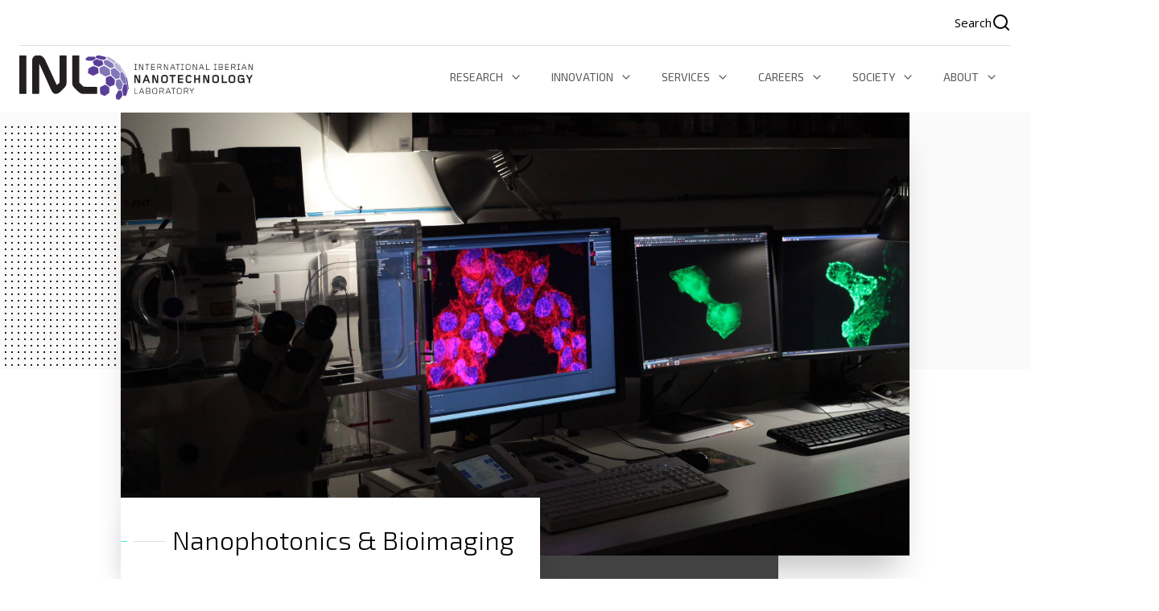

--- FILE ---
content_type: text/html; charset=UTF-8
request_url: https://www.inl.int/services/research-core-facilities/nanophotonics-bioimaging/
body_size: 32367
content:
<!DOCTYPE html>
<html lang="en">
  <head><meta charset="UTF-8"><script>if(navigator.userAgent.match(/MSIE|Internet Explorer/i)||navigator.userAgent.match(/Trident\/7\..*?rv:11/i)){var href=document.location.href;if(!href.match(/[?&]nowprocket/)){if(href.indexOf("?")==-1){if(href.indexOf("#")==-1){document.location.href=href+"?nowprocket=1"}else{document.location.href=href.replace("#","?nowprocket=1#")}}else{if(href.indexOf("#")==-1){document.location.href=href+"&nowprocket=1"}else{document.location.href=href.replace("#","&nowprocket=1#")}}}}</script><script>(()=>{class RocketLazyLoadScripts{constructor(){this.v="2.0.3",this.userEvents=["keydown","keyup","mousedown","mouseup","mousemove","mouseover","mouseenter","mouseout","mouseleave","touchmove","touchstart","touchend","touchcancel","wheel","click","dblclick","input","visibilitychange"],this.attributeEvents=["onblur","onclick","oncontextmenu","ondblclick","onfocus","onmousedown","onmouseenter","onmouseleave","onmousemove","onmouseout","onmouseover","onmouseup","onmousewheel","onscroll","onsubmit"]}async t(){this.i(),this.o(),/iP(ad|hone)/.test(navigator.userAgent)&&this.h(),this.u(),this.l(this),this.m(),this.k(this),this.p(this),this._(),await Promise.all([this.R(),this.L()]),this.lastBreath=Date.now(),this.S(this),this.P(),this.D(),this.O(),this.M(),await this.C(this.delayedScripts.normal),await this.C(this.delayedScripts.defer),await this.C(this.delayedScripts.async),this.F("domReady"),await this.T(),await this.j(),await this.I(),this.F("windowLoad"),await this.A(),window.dispatchEvent(new Event("rocket-allScriptsLoaded")),this.everythingLoaded=!0,this.lastTouchEnd&&await new Promise((t=>setTimeout(t,500-Date.now()+this.lastTouchEnd))),this.H(),this.F("all"),this.U(),this.W()}i(){this.CSPIssue=sessionStorage.getItem("rocketCSPIssue"),document.addEventListener("securitypolicyviolation",(t=>{this.CSPIssue||"script-src-elem"!==t.violatedDirective||"data"!==t.blockedURI||(this.CSPIssue=!0,sessionStorage.setItem("rocketCSPIssue",!0))}),{isRocket:!0})}o(){window.addEventListener("pageshow",(t=>{this.persisted=t.persisted,this.realWindowLoadedFired=!0}),{isRocket:!0}),window.addEventListener("pagehide",(()=>{this.onFirstUserAction=null}),{isRocket:!0})}h(){let t;function e(e){t=e}window.addEventListener("touchstart",e,{isRocket:!0}),window.addEventListener("touchend",(function i(o){Math.abs(o.changedTouches[0].pageX-t.changedTouches[0].pageX)<10&&Math.abs(o.changedTouches[0].pageY-t.changedTouches[0].pageY)<10&&o.timeStamp-t.timeStamp<200&&(o.target.dispatchEvent(new PointerEvent("click",{target:o.target,bubbles:!0,cancelable:!0,detail:1})),event.preventDefault(),window.removeEventListener("touchstart",e,{isRocket:!0}),window.removeEventListener("touchend",i,{isRocket:!0}))}),{isRocket:!0})}q(t){this.userActionTriggered||("mousemove"!==t.type||this.firstMousemoveIgnored?"keyup"===t.type||"mouseover"===t.type||"mouseout"===t.type||(this.userActionTriggered=!0,this.onFirstUserAction&&this.onFirstUserAction()):this.firstMousemoveIgnored=!0),"click"===t.type&&t.preventDefault(),this.savedUserEvents.length>0&&(t.stopPropagation(),t.stopImmediatePropagation()),"touchstart"===this.lastEvent&&"touchend"===t.type&&(this.lastTouchEnd=Date.now()),"click"===t.type&&(this.lastTouchEnd=0),this.lastEvent=t.type,this.savedUserEvents.push(t)}u(){this.savedUserEvents=[],this.userEventHandler=this.q.bind(this),this.userEvents.forEach((t=>window.addEventListener(t,this.userEventHandler,{passive:!1,isRocket:!0})))}U(){this.userEvents.forEach((t=>window.removeEventListener(t,this.userEventHandler,{passive:!1,isRocket:!0}))),this.savedUserEvents.forEach((t=>{t.target.dispatchEvent(new window[t.constructor.name](t.type,t))}))}m(){this.eventsMutationObserver=new MutationObserver((t=>{const e="return false";for(const i of t){if("attributes"===i.type){const t=i.target.getAttribute(i.attributeName);t&&t!==e&&(i.target.setAttribute("data-rocket-"+i.attributeName,t),i.target["rocket"+i.attributeName]=new Function("event",t),i.target.setAttribute(i.attributeName,e))}"childList"===i.type&&i.addedNodes.forEach((t=>{if(t.nodeType===Node.ELEMENT_NODE)for(const i of t.attributes)this.attributeEvents.includes(i.name)&&i.value&&""!==i.value&&(t.setAttribute("data-rocket-"+i.name,i.value),t["rocket"+i.name]=new Function("event",i.value),t.setAttribute(i.name,e))}))}})),this.eventsMutationObserver.observe(document,{subtree:!0,childList:!0,attributeFilter:this.attributeEvents})}H(){this.eventsMutationObserver.disconnect(),this.attributeEvents.forEach((t=>{document.querySelectorAll("[data-rocket-"+t+"]").forEach((e=>{e.setAttribute(t,e.getAttribute("data-rocket-"+t)),e.removeAttribute("data-rocket-"+t)}))}))}k(t){Object.defineProperty(HTMLElement.prototype,"onclick",{get(){return this.rocketonclick||null},set(e){this.rocketonclick=e,this.setAttribute(t.everythingLoaded?"onclick":"data-rocket-onclick","this.rocketonclick(event)")}})}S(t){function e(e,i){let o=e[i];e[i]=null,Object.defineProperty(e,i,{get:()=>o,set(s){t.everythingLoaded?o=s:e["rocket"+i]=o=s}})}e(document,"onreadystatechange"),e(window,"onload"),e(window,"onpageshow");try{Object.defineProperty(document,"readyState",{get:()=>t.rocketReadyState,set(e){t.rocketReadyState=e},configurable:!0}),document.readyState="loading"}catch(t){console.log("WPRocket DJE readyState conflict, bypassing")}}l(t){this.originalAddEventListener=EventTarget.prototype.addEventListener,this.originalRemoveEventListener=EventTarget.prototype.removeEventListener,this.savedEventListeners=[],EventTarget.prototype.addEventListener=function(e,i,o){o&&o.isRocket||!t.B(e,this)&&!t.userEvents.includes(e)||t.B(e,this)&&!t.userActionTriggered||e.startsWith("rocket-")||t.everythingLoaded?t.originalAddEventListener.call(this,e,i,o):t.savedEventListeners.push({target:this,remove:!1,type:e,func:i,options:o})},EventTarget.prototype.removeEventListener=function(e,i,o){o&&o.isRocket||!t.B(e,this)&&!t.userEvents.includes(e)||t.B(e,this)&&!t.userActionTriggered||e.startsWith("rocket-")||t.everythingLoaded?t.originalRemoveEventListener.call(this,e,i,o):t.savedEventListeners.push({target:this,remove:!0,type:e,func:i,options:o})}}F(t){"all"===t&&(EventTarget.prototype.addEventListener=this.originalAddEventListener,EventTarget.prototype.removeEventListener=this.originalRemoveEventListener),this.savedEventListeners=this.savedEventListeners.filter((e=>{let i=e.type,o=e.target||window;return"domReady"===t&&"DOMContentLoaded"!==i&&"readystatechange"!==i||("windowLoad"===t&&"load"!==i&&"readystatechange"!==i&&"pageshow"!==i||(this.B(i,o)&&(i="rocket-"+i),e.remove?o.removeEventListener(i,e.func,e.options):o.addEventListener(i,e.func,e.options),!1))}))}p(t){let e;function i(e){return t.everythingLoaded?e:e.split(" ").map((t=>"load"===t||t.startsWith("load.")?"rocket-jquery-load":t)).join(" ")}function o(o){function s(e){const s=o.fn[e];o.fn[e]=o.fn.init.prototype[e]=function(){return this[0]===window&&t.userActionTriggered&&("string"==typeof arguments[0]||arguments[0]instanceof String?arguments[0]=i(arguments[0]):"object"==typeof arguments[0]&&Object.keys(arguments[0]).forEach((t=>{const e=arguments[0][t];delete arguments[0][t],arguments[0][i(t)]=e}))),s.apply(this,arguments),this}}if(o&&o.fn&&!t.allJQueries.includes(o)){const e={DOMContentLoaded:[],"rocket-DOMContentLoaded":[]};for(const t in e)document.addEventListener(t,(()=>{e[t].forEach((t=>t()))}),{isRocket:!0});o.fn.ready=o.fn.init.prototype.ready=function(i){function s(){parseInt(o.fn.jquery)>2?setTimeout((()=>i.bind(document)(o))):i.bind(document)(o)}return t.realDomReadyFired?!t.userActionTriggered||t.fauxDomReadyFired?s():e["rocket-DOMContentLoaded"].push(s):e.DOMContentLoaded.push(s),o([])},s("on"),s("one"),s("off"),t.allJQueries.push(o)}e=o}t.allJQueries=[],o(window.jQuery),Object.defineProperty(window,"jQuery",{get:()=>e,set(t){o(t)}})}P(){const t=new Map;document.write=document.writeln=function(e){const i=document.currentScript,o=document.createRange(),s=i.parentElement;let n=t.get(i);void 0===n&&(n=i.nextSibling,t.set(i,n));const c=document.createDocumentFragment();o.setStart(c,0),c.appendChild(o.createContextualFragment(e)),s.insertBefore(c,n)}}async R(){return new Promise((t=>{this.userActionTriggered?t():this.onFirstUserAction=t}))}async L(){return new Promise((t=>{document.addEventListener("DOMContentLoaded",(()=>{this.realDomReadyFired=!0,t()}),{isRocket:!0})}))}async I(){return this.realWindowLoadedFired?Promise.resolve():new Promise((t=>{window.addEventListener("load",t,{isRocket:!0})}))}M(){this.pendingScripts=[];this.scriptsMutationObserver=new MutationObserver((t=>{for(const e of t)e.addedNodes.forEach((t=>{"SCRIPT"!==t.tagName||t.noModule||t.isWPRocket||this.pendingScripts.push({script:t,promise:new Promise((e=>{const i=()=>{const i=this.pendingScripts.findIndex((e=>e.script===t));i>=0&&this.pendingScripts.splice(i,1),e()};t.addEventListener("load",i,{isRocket:!0}),t.addEventListener("error",i,{isRocket:!0}),setTimeout(i,1e3)}))})}))})),this.scriptsMutationObserver.observe(document,{childList:!0,subtree:!0})}async j(){await this.J(),this.pendingScripts.length?(await this.pendingScripts[0].promise,await this.j()):this.scriptsMutationObserver.disconnect()}D(){this.delayedScripts={normal:[],async:[],defer:[]},document.querySelectorAll("script[type$=rocketlazyloadscript]").forEach((t=>{t.hasAttribute("data-rocket-src")?t.hasAttribute("async")&&!1!==t.async?this.delayedScripts.async.push(t):t.hasAttribute("defer")&&!1!==t.defer||"module"===t.getAttribute("data-rocket-type")?this.delayedScripts.defer.push(t):this.delayedScripts.normal.push(t):this.delayedScripts.normal.push(t)}))}async _(){await this.L();let t=[];document.querySelectorAll("script[type$=rocketlazyloadscript][data-rocket-src]").forEach((e=>{let i=e.getAttribute("data-rocket-src");if(i&&!i.startsWith("data:")){i.startsWith("//")&&(i=location.protocol+i);try{const o=new URL(i).origin;o!==location.origin&&t.push({src:o,crossOrigin:e.crossOrigin||"module"===e.getAttribute("data-rocket-type")})}catch(t){}}})),t=[...new Map(t.map((t=>[JSON.stringify(t),t]))).values()],this.N(t,"preconnect")}async $(t){if(await this.G(),!0!==t.noModule||!("noModule"in HTMLScriptElement.prototype))return new Promise((e=>{let i;function o(){(i||t).setAttribute("data-rocket-status","executed"),e()}try{if(navigator.userAgent.includes("Firefox/")||""===navigator.vendor||this.CSPIssue)i=document.createElement("script"),[...t.attributes].forEach((t=>{let e=t.nodeName;"type"!==e&&("data-rocket-type"===e&&(e="type"),"data-rocket-src"===e&&(e="src"),i.setAttribute(e,t.nodeValue))})),t.text&&(i.text=t.text),t.nonce&&(i.nonce=t.nonce),i.hasAttribute("src")?(i.addEventListener("load",o,{isRocket:!0}),i.addEventListener("error",(()=>{i.setAttribute("data-rocket-status","failed-network"),e()}),{isRocket:!0}),setTimeout((()=>{i.isConnected||e()}),1)):(i.text=t.text,o()),i.isWPRocket=!0,t.parentNode.replaceChild(i,t);else{const i=t.getAttribute("data-rocket-type"),s=t.getAttribute("data-rocket-src");i?(t.type=i,t.removeAttribute("data-rocket-type")):t.removeAttribute("type"),t.addEventListener("load",o,{isRocket:!0}),t.addEventListener("error",(i=>{this.CSPIssue&&i.target.src.startsWith("data:")?(console.log("WPRocket: CSP fallback activated"),t.removeAttribute("src"),this.$(t).then(e)):(t.setAttribute("data-rocket-status","failed-network"),e())}),{isRocket:!0}),s?(t.fetchPriority="high",t.removeAttribute("data-rocket-src"),t.src=s):t.src="data:text/javascript;base64,"+window.btoa(unescape(encodeURIComponent(t.text)))}}catch(i){t.setAttribute("data-rocket-status","failed-transform"),e()}}));t.setAttribute("data-rocket-status","skipped")}async C(t){const e=t.shift();return e?(e.isConnected&&await this.$(e),this.C(t)):Promise.resolve()}O(){this.N([...this.delayedScripts.normal,...this.delayedScripts.defer,...this.delayedScripts.async],"preload")}N(t,e){this.trash=this.trash||[];let i=!0;var o=document.createDocumentFragment();t.forEach((t=>{const s=t.getAttribute&&t.getAttribute("data-rocket-src")||t.src;if(s&&!s.startsWith("data:")){const n=document.createElement("link");n.href=s,n.rel=e,"preconnect"!==e&&(n.as="script",n.fetchPriority=i?"high":"low"),t.getAttribute&&"module"===t.getAttribute("data-rocket-type")&&(n.crossOrigin=!0),t.crossOrigin&&(n.crossOrigin=t.crossOrigin),t.integrity&&(n.integrity=t.integrity),t.nonce&&(n.nonce=t.nonce),o.appendChild(n),this.trash.push(n),i=!1}})),document.head.appendChild(o)}W(){this.trash.forEach((t=>t.remove()))}async T(){try{document.readyState="interactive"}catch(t){}this.fauxDomReadyFired=!0;try{await this.G(),document.dispatchEvent(new Event("rocket-readystatechange")),await this.G(),document.rocketonreadystatechange&&document.rocketonreadystatechange(),await this.G(),document.dispatchEvent(new Event("rocket-DOMContentLoaded")),await this.G(),window.dispatchEvent(new Event("rocket-DOMContentLoaded"))}catch(t){console.error(t)}}async A(){try{document.readyState="complete"}catch(t){}try{await this.G(),document.dispatchEvent(new Event("rocket-readystatechange")),await this.G(),document.rocketonreadystatechange&&document.rocketonreadystatechange(),await this.G(),window.dispatchEvent(new Event("rocket-load")),await this.G(),window.rocketonload&&window.rocketonload(),await this.G(),this.allJQueries.forEach((t=>t(window).trigger("rocket-jquery-load"))),await this.G();const t=new Event("rocket-pageshow");t.persisted=this.persisted,window.dispatchEvent(t),await this.G(),window.rocketonpageshow&&window.rocketonpageshow({persisted:this.persisted})}catch(t){console.error(t)}}async G(){Date.now()-this.lastBreath>45&&(await this.J(),this.lastBreath=Date.now())}async J(){return document.hidden?new Promise((t=>setTimeout(t))):new Promise((t=>requestAnimationFrame(t)))}B(t,e){return e===document&&"readystatechange"===t||(e===document&&"DOMContentLoaded"===t||(e===window&&"DOMContentLoaded"===t||(e===window&&"load"===t||e===window&&"pageshow"===t)))}static run(){(new RocketLazyLoadScripts).t()}}RocketLazyLoadScripts.run()})();</script>
    
    <meta name="viewport" content="width=device-width, initial-scale=1 viewport-fit=cover">
    <title>
        Nanophotonics &amp; Bioimaging - INL    </title>
    <link rel="preconnect" href="https://fonts.googleapis.com">
    <link rel="preconnect" href="https://fonts.gstatic.com" crossorigin>
    <link href="https://fonts.googleapis.com/css2?family=Exo+2:wght@300;400;600&family=Open+Sans:wght@400;600&display=swap" rel="stylesheet">
    <link data-minify="1" rel="stylesheet" href="https://www.inl.int/wp-content/cache/min/1/wp-content/themes/inl/style.css?ver=1768233481" type="text/css"/>
    <meta name='robots' content='index, follow, max-image-preview:large, max-snippet:-1, max-video-preview:-1' />

	<!-- This site is optimized with the Yoast SEO plugin v26.5 - https://yoast.com/wordpress/plugins/seo/ -->
	<link rel="canonical" href="https://inl.int/services/research-core-facilities/nanophotonics-bioimaging/" />
	<meta property="og:locale" content="en_GB" />
	<meta property="og:type" content="article" />
	<meta property="og:title" content="Nanophotonics &amp; Bioimaging - INL" />
	<meta property="og:description" content="The Nanophotonics &amp; Bioimaging (NBI) facility features cutting-edge optical instrumentation and the know-how required for the characterisation of material and life sciences samples.&nbsp; The INL expert team provides knowledge in the analysis of light-matter interactions at various scales: reaching from the detection of individual fluorescent molecules or nanoparticles to the high-resolution label-free and fluorescence-based imaging of fixed and live cells, e.g. in 2D cell models or tissues. Furthermore, we are experienced in designing optically active nanomaterials and characterising e.g. plasmonic interaction effects or surface-enhanced Raman effects (SERS) and studying optical properties of metamaterials. Operating as an open-access facility, we provide support in training and service measurements on spectroscopy and imaging equipment, as well as complementary services, such as specimen/sample preparation, flow cytometry, and spectral or image analysis. Since 2020, the NBI facility has been integrated into the Portuguese Platform of Bioimaging (PPBI). New generation imaging and spectroscopy solutions that:" />
	<meta property="og:url" content="https://inl.int/services/research-core-facilities/nanophotonics-bioimaging/" />
	<meta property="og:site_name" content="INL" />
	<meta property="article:modified_time" content="2025-09-08T11:58:44+00:00" />
	<meta property="og:image" content="https://inl.int/wp-content/uploads/2023/01/90f0648e-fa1d-4fd5-bb99-5120e2e4e3ab.jpeg" />
	<meta property="og:image:width" content="1805" />
	<meta property="og:image:height" content="1203" />
	<meta property="og:image:type" content="image/jpeg" />
	<meta name="twitter:card" content="summary_large_image" />
	<meta name="twitter:label1" content="Estimated reading time" />
	<meta name="twitter:data1" content="11 minutes" />
	<script type="application/ld+json" class="yoast-schema-graph">{"@context":"https://schema.org","@graph":[{"@type":"WebPage","@id":"https://inl.int/services/research-core-facilities/nanophotonics-bioimaging/","url":"https://inl.int/services/research-core-facilities/nanophotonics-bioimaging/","name":"Nanophotonics &amp; Bioimaging - INL","isPartOf":{"@id":"https://inl.int/#website"},"primaryImageOfPage":{"@id":"https://inl.int/services/research-core-facilities/nanophotonics-bioimaging/#primaryimage"},"image":{"@id":"https://inl.int/services/research-core-facilities/nanophotonics-bioimaging/#primaryimage"},"thumbnailUrl":"https://www.inl.int/wp-content/uploads/2023/01/90f0648e-fa1d-4fd5-bb99-5120e2e4e3ab.jpeg","datePublished":"2022-11-23T12:56:08+00:00","dateModified":"2025-09-08T11:58:44+00:00","breadcrumb":{"@id":"https://inl.int/services/research-core-facilities/nanophotonics-bioimaging/#breadcrumb"},"inLanguage":"en-GB","potentialAction":[{"@type":"ReadAction","target":["https://inl.int/services/research-core-facilities/nanophotonics-bioimaging/"]}]},{"@type":"ImageObject","inLanguage":"en-GB","@id":"https://inl.int/services/research-core-facilities/nanophotonics-bioimaging/#primaryimage","url":"https://www.inl.int/wp-content/uploads/2023/01/90f0648e-fa1d-4fd5-bb99-5120e2e4e3ab.jpeg","contentUrl":"https://www.inl.int/wp-content/uploads/2023/01/90f0648e-fa1d-4fd5-bb99-5120e2e4e3ab.jpeg","width":1805,"height":1203},{"@type":"BreadcrumbList","@id":"https://inl.int/services/research-core-facilities/nanophotonics-bioimaging/#breadcrumb","itemListElement":[{"@type":"ListItem","position":1,"name":"Home","item":"https://inl.int/"},{"@type":"ListItem","position":2,"name":"Services","item":"https://inl.int/services/"},{"@type":"ListItem","position":3,"name":"Research Core Facilities","item":"https://inl.int/services/research-core-facilities/"},{"@type":"ListItem","position":4,"name":"Nanophotonics &amp; Bioimaging"}]},{"@type":"WebSite","@id":"https://inl.int/#website","url":"https://inl.int/","name":"INL","description":"International Iberian Nanotechnology Laboratory","potentialAction":[{"@type":"SearchAction","target":{"@type":"EntryPoint","urlTemplate":"https://inl.int/?s={search_term_string}"},"query-input":{"@type":"PropertyValueSpecification","valueRequired":true,"valueName":"search_term_string"}}],"inLanguage":"en-GB"}]}</script>
	<!-- / Yoast SEO plugin. -->


<link rel="alternate" title="oEmbed (JSON)" type="application/json+oembed" href="https://www.inl.int/wp-json/oembed/1.0/embed?url=https%3A%2F%2Fwww.inl.int%2Fservices%2Fresearch-core-facilities%2Fnanophotonics-bioimaging%2F" />
<link rel="alternate" title="oEmbed (XML)" type="text/xml+oembed" href="https://www.inl.int/wp-json/oembed/1.0/embed?url=https%3A%2F%2Fwww.inl.int%2Fservices%2Fresearch-core-facilities%2Fnanophotonics-bioimaging%2F&#038;format=xml" />
<style id='wp-img-auto-sizes-contain-inline-css' type='text/css'>
img:is([sizes=auto i],[sizes^="auto," i]){contain-intrinsic-size:3000px 1500px}
/*# sourceURL=wp-img-auto-sizes-contain-inline-css */
</style>
<style id='wp-emoji-styles-inline-css' type='text/css'>

	img.wp-smiley, img.emoji {
		display: inline !important;
		border: none !important;
		box-shadow: none !important;
		height: 1em !important;
		width: 1em !important;
		margin: 0 0.07em !important;
		vertical-align: -0.1em !important;
		background: none !important;
		padding: 0 !important;
	}
/*# sourceURL=wp-emoji-styles-inline-css */
</style>
<link rel='stylesheet' id='wp-block-library-css' href='https://www.inl.int/wp-includes/css/dist/block-library/style.min.css?ver=6.9' type='text/css' media='all' />
<style id='classic-theme-styles-inline-css' type='text/css'>
/*! This file is auto-generated */
.wp-block-button__link{color:#fff;background-color:#32373c;border-radius:9999px;box-shadow:none;text-decoration:none;padding:calc(.667em + 2px) calc(1.333em + 2px);font-size:1.125em}.wp-block-file__button{background:#32373c;color:#fff;text-decoration:none}
/*# sourceURL=/wp-includes/css/classic-themes.min.css */
</style>
<style id='global-styles-inline-css' type='text/css'>
:root{--wp--preset--aspect-ratio--square: 1;--wp--preset--aspect-ratio--4-3: 4/3;--wp--preset--aspect-ratio--3-4: 3/4;--wp--preset--aspect-ratio--3-2: 3/2;--wp--preset--aspect-ratio--2-3: 2/3;--wp--preset--aspect-ratio--16-9: 16/9;--wp--preset--aspect-ratio--9-16: 9/16;--wp--preset--color--black: #000000;--wp--preset--color--cyan-bluish-gray: #abb8c3;--wp--preset--color--white: #ffffff;--wp--preset--color--pale-pink: #f78da7;--wp--preset--color--vivid-red: #cf2e2e;--wp--preset--color--luminous-vivid-orange: #ff6900;--wp--preset--color--luminous-vivid-amber: #fcb900;--wp--preset--color--light-green-cyan: #7bdcb5;--wp--preset--color--vivid-green-cyan: #00d084;--wp--preset--color--pale-cyan-blue: #8ed1fc;--wp--preset--color--vivid-cyan-blue: #0693e3;--wp--preset--color--vivid-purple: #9b51e0;--wp--preset--gradient--vivid-cyan-blue-to-vivid-purple: linear-gradient(135deg,rgb(6,147,227) 0%,rgb(155,81,224) 100%);--wp--preset--gradient--light-green-cyan-to-vivid-green-cyan: linear-gradient(135deg,rgb(122,220,180) 0%,rgb(0,208,130) 100%);--wp--preset--gradient--luminous-vivid-amber-to-luminous-vivid-orange: linear-gradient(135deg,rgb(252,185,0) 0%,rgb(255,105,0) 100%);--wp--preset--gradient--luminous-vivid-orange-to-vivid-red: linear-gradient(135deg,rgb(255,105,0) 0%,rgb(207,46,46) 100%);--wp--preset--gradient--very-light-gray-to-cyan-bluish-gray: linear-gradient(135deg,rgb(238,238,238) 0%,rgb(169,184,195) 100%);--wp--preset--gradient--cool-to-warm-spectrum: linear-gradient(135deg,rgb(74,234,220) 0%,rgb(151,120,209) 20%,rgb(207,42,186) 40%,rgb(238,44,130) 60%,rgb(251,105,98) 80%,rgb(254,248,76) 100%);--wp--preset--gradient--blush-light-purple: linear-gradient(135deg,rgb(255,206,236) 0%,rgb(152,150,240) 100%);--wp--preset--gradient--blush-bordeaux: linear-gradient(135deg,rgb(254,205,165) 0%,rgb(254,45,45) 50%,rgb(107,0,62) 100%);--wp--preset--gradient--luminous-dusk: linear-gradient(135deg,rgb(255,203,112) 0%,rgb(199,81,192) 50%,rgb(65,88,208) 100%);--wp--preset--gradient--pale-ocean: linear-gradient(135deg,rgb(255,245,203) 0%,rgb(182,227,212) 50%,rgb(51,167,181) 100%);--wp--preset--gradient--electric-grass: linear-gradient(135deg,rgb(202,248,128) 0%,rgb(113,206,126) 100%);--wp--preset--gradient--midnight: linear-gradient(135deg,rgb(2,3,129) 0%,rgb(40,116,252) 100%);--wp--preset--font-size--small: 13px;--wp--preset--font-size--medium: 20px;--wp--preset--font-size--large: 36px;--wp--preset--font-size--x-large: 42px;--wp--preset--spacing--20: 0.44rem;--wp--preset--spacing--30: 0.67rem;--wp--preset--spacing--40: 1rem;--wp--preset--spacing--50: 1.5rem;--wp--preset--spacing--60: 2.25rem;--wp--preset--spacing--70: 3.38rem;--wp--preset--spacing--80: 5.06rem;--wp--preset--shadow--natural: 6px 6px 9px rgba(0, 0, 0, 0.2);--wp--preset--shadow--deep: 12px 12px 50px rgba(0, 0, 0, 0.4);--wp--preset--shadow--sharp: 6px 6px 0px rgba(0, 0, 0, 0.2);--wp--preset--shadow--outlined: 6px 6px 0px -3px rgb(255, 255, 255), 6px 6px rgb(0, 0, 0);--wp--preset--shadow--crisp: 6px 6px 0px rgb(0, 0, 0);}:where(.is-layout-flex){gap: 0.5em;}:where(.is-layout-grid){gap: 0.5em;}body .is-layout-flex{display: flex;}.is-layout-flex{flex-wrap: wrap;align-items: center;}.is-layout-flex > :is(*, div){margin: 0;}body .is-layout-grid{display: grid;}.is-layout-grid > :is(*, div){margin: 0;}:where(.wp-block-columns.is-layout-flex){gap: 2em;}:where(.wp-block-columns.is-layout-grid){gap: 2em;}:where(.wp-block-post-template.is-layout-flex){gap: 1.25em;}:where(.wp-block-post-template.is-layout-grid){gap: 1.25em;}.has-black-color{color: var(--wp--preset--color--black) !important;}.has-cyan-bluish-gray-color{color: var(--wp--preset--color--cyan-bluish-gray) !important;}.has-white-color{color: var(--wp--preset--color--white) !important;}.has-pale-pink-color{color: var(--wp--preset--color--pale-pink) !important;}.has-vivid-red-color{color: var(--wp--preset--color--vivid-red) !important;}.has-luminous-vivid-orange-color{color: var(--wp--preset--color--luminous-vivid-orange) !important;}.has-luminous-vivid-amber-color{color: var(--wp--preset--color--luminous-vivid-amber) !important;}.has-light-green-cyan-color{color: var(--wp--preset--color--light-green-cyan) !important;}.has-vivid-green-cyan-color{color: var(--wp--preset--color--vivid-green-cyan) !important;}.has-pale-cyan-blue-color{color: var(--wp--preset--color--pale-cyan-blue) !important;}.has-vivid-cyan-blue-color{color: var(--wp--preset--color--vivid-cyan-blue) !important;}.has-vivid-purple-color{color: var(--wp--preset--color--vivid-purple) !important;}.has-black-background-color{background-color: var(--wp--preset--color--black) !important;}.has-cyan-bluish-gray-background-color{background-color: var(--wp--preset--color--cyan-bluish-gray) !important;}.has-white-background-color{background-color: var(--wp--preset--color--white) !important;}.has-pale-pink-background-color{background-color: var(--wp--preset--color--pale-pink) !important;}.has-vivid-red-background-color{background-color: var(--wp--preset--color--vivid-red) !important;}.has-luminous-vivid-orange-background-color{background-color: var(--wp--preset--color--luminous-vivid-orange) !important;}.has-luminous-vivid-amber-background-color{background-color: var(--wp--preset--color--luminous-vivid-amber) !important;}.has-light-green-cyan-background-color{background-color: var(--wp--preset--color--light-green-cyan) !important;}.has-vivid-green-cyan-background-color{background-color: var(--wp--preset--color--vivid-green-cyan) !important;}.has-pale-cyan-blue-background-color{background-color: var(--wp--preset--color--pale-cyan-blue) !important;}.has-vivid-cyan-blue-background-color{background-color: var(--wp--preset--color--vivid-cyan-blue) !important;}.has-vivid-purple-background-color{background-color: var(--wp--preset--color--vivid-purple) !important;}.has-black-border-color{border-color: var(--wp--preset--color--black) !important;}.has-cyan-bluish-gray-border-color{border-color: var(--wp--preset--color--cyan-bluish-gray) !important;}.has-white-border-color{border-color: var(--wp--preset--color--white) !important;}.has-pale-pink-border-color{border-color: var(--wp--preset--color--pale-pink) !important;}.has-vivid-red-border-color{border-color: var(--wp--preset--color--vivid-red) !important;}.has-luminous-vivid-orange-border-color{border-color: var(--wp--preset--color--luminous-vivid-orange) !important;}.has-luminous-vivid-amber-border-color{border-color: var(--wp--preset--color--luminous-vivid-amber) !important;}.has-light-green-cyan-border-color{border-color: var(--wp--preset--color--light-green-cyan) !important;}.has-vivid-green-cyan-border-color{border-color: var(--wp--preset--color--vivid-green-cyan) !important;}.has-pale-cyan-blue-border-color{border-color: var(--wp--preset--color--pale-cyan-blue) !important;}.has-vivid-cyan-blue-border-color{border-color: var(--wp--preset--color--vivid-cyan-blue) !important;}.has-vivid-purple-border-color{border-color: var(--wp--preset--color--vivid-purple) !important;}.has-vivid-cyan-blue-to-vivid-purple-gradient-background{background: var(--wp--preset--gradient--vivid-cyan-blue-to-vivid-purple) !important;}.has-light-green-cyan-to-vivid-green-cyan-gradient-background{background: var(--wp--preset--gradient--light-green-cyan-to-vivid-green-cyan) !important;}.has-luminous-vivid-amber-to-luminous-vivid-orange-gradient-background{background: var(--wp--preset--gradient--luminous-vivid-amber-to-luminous-vivid-orange) !important;}.has-luminous-vivid-orange-to-vivid-red-gradient-background{background: var(--wp--preset--gradient--luminous-vivid-orange-to-vivid-red) !important;}.has-very-light-gray-to-cyan-bluish-gray-gradient-background{background: var(--wp--preset--gradient--very-light-gray-to-cyan-bluish-gray) !important;}.has-cool-to-warm-spectrum-gradient-background{background: var(--wp--preset--gradient--cool-to-warm-spectrum) !important;}.has-blush-light-purple-gradient-background{background: var(--wp--preset--gradient--blush-light-purple) !important;}.has-blush-bordeaux-gradient-background{background: var(--wp--preset--gradient--blush-bordeaux) !important;}.has-luminous-dusk-gradient-background{background: var(--wp--preset--gradient--luminous-dusk) !important;}.has-pale-ocean-gradient-background{background: var(--wp--preset--gradient--pale-ocean) !important;}.has-electric-grass-gradient-background{background: var(--wp--preset--gradient--electric-grass) !important;}.has-midnight-gradient-background{background: var(--wp--preset--gradient--midnight) !important;}.has-small-font-size{font-size: var(--wp--preset--font-size--small) !important;}.has-medium-font-size{font-size: var(--wp--preset--font-size--medium) !important;}.has-large-font-size{font-size: var(--wp--preset--font-size--large) !important;}.has-x-large-font-size{font-size: var(--wp--preset--font-size--x-large) !important;}
:where(.wp-block-post-template.is-layout-flex){gap: 1.25em;}:where(.wp-block-post-template.is-layout-grid){gap: 1.25em;}
:where(.wp-block-term-template.is-layout-flex){gap: 1.25em;}:where(.wp-block-term-template.is-layout-grid){gap: 1.25em;}
:where(.wp-block-columns.is-layout-flex){gap: 2em;}:where(.wp-block-columns.is-layout-grid){gap: 2em;}
:root :where(.wp-block-pullquote){font-size: 1.5em;line-height: 1.6;}
/*# sourceURL=global-styles-inline-css */
</style>
<link rel='stylesheet' id='cmplz-general-css' href='https://www.inl.int/wp-content/plugins/complianz-gdpr/assets/css/cookieblocker.min.css?ver=1765463331' type='text/css' media='all' />
<link data-minify="1" rel='stylesheet' id='inl-style-css' href='https://www.inl.int/wp-content/cache/min/1/wp-content/themes/inl/build.css?ver=1768233482' type='text/css' media='all' />
<script type="rocketlazyloadscript" data-rocket-type="text/javascript" data-rocket-src="https://www.inl.int/wp-content/plugins/google-analytics-for-wordpress/assets/js/frontend-gtag.min.js?ver=9.10.1" id="monsterinsights-frontend-script-js" async="async" data-wp-strategy="async"></script>
<script data-cfasync="false" data-wpfc-render="false" type="text/javascript" id='monsterinsights-frontend-script-js-extra'>/* <![CDATA[ */
var monsterinsights_frontend = {"js_events_tracking":"true","download_extensions":"doc,pdf,ppt,zip,xls,docx,pptx,xlsx","inbound_paths":"[{\"path\":\"\\\/go\\\/\",\"label\":\"affiliate\"},{\"path\":\"\\\/recommend\\\/\",\"label\":\"affiliate\"}]","home_url":"https:\/\/www.inl.int","hash_tracking":"false","v4_id":"G-H2ZKC3QTF4"};/* ]]> */
</script>
<script type="rocketlazyloadscript" data-rocket-type="text/javascript" data-rocket-src="https://www.inl.int/wp-includes/js/jquery/jquery.min.js?ver=3.7.1" id="jquery-core-js"></script>
<script type="rocketlazyloadscript" data-rocket-type="text/javascript" data-rocket-src="https://www.inl.int/wp-includes/js/jquery/jquery-migrate.min.js?ver=3.4.1" id="jquery-migrate-js"></script>
<link rel="https://api.w.org/" href="https://www.inl.int/wp-json/" /><link rel="alternate" title="JSON" type="application/json" href="https://www.inl.int/wp-json/wp/v2/pages/538" /><link rel="EditURI" type="application/rsd+xml" title="RSD" href="https://www.inl.int/xmlrpc.php?rsd" />
<meta name="generator" content="WordPress 6.9" />
<link rel='shortlink' href='https://www.inl.int/?p=538' />
			<style>.cmplz-hidden {
					display: none !important;
				}</style><meta name="generator" content="Elementor 3.33.4; features: e_font_icon_svg, additional_custom_breakpoints; settings: css_print_method-external, google_font-enabled, font_display-swap">
			<style>
				.e-con.e-parent:nth-of-type(n+4):not(.e-lazyloaded):not(.e-no-lazyload),
				.e-con.e-parent:nth-of-type(n+4):not(.e-lazyloaded):not(.e-no-lazyload) * {
					background-image: none !important;
				}
				@media screen and (max-height: 1024px) {
					.e-con.e-parent:nth-of-type(n+3):not(.e-lazyloaded):not(.e-no-lazyload),
					.e-con.e-parent:nth-of-type(n+3):not(.e-lazyloaded):not(.e-no-lazyload) * {
						background-image: none !important;
					}
				}
				@media screen and (max-height: 640px) {
					.e-con.e-parent:nth-of-type(n+2):not(.e-lazyloaded):not(.e-no-lazyload),
					.e-con.e-parent:nth-of-type(n+2):not(.e-lazyloaded):not(.e-no-lazyload) * {
						background-image: none !important;
					}
				}
			</style>
			<link rel="icon" href="https://www.inl.int/wp-content/uploads/2023/06/FAVICON_INL-120x120.png" sizes="32x32" />
<link rel="icon" href="https://www.inl.int/wp-content/uploads/2023/06/FAVICON_INL-300x300.png" sizes="192x192" />
<link rel="apple-touch-icon" href="https://www.inl.int/wp-content/uploads/2023/06/FAVICON_INL-300x300.png" />
<meta name="msapplication-TileImage" content="https://www.inl.int/wp-content/uploads/2023/06/FAVICON_INL-300x300.png" />
<noscript><style id="rocket-lazyload-nojs-css">.rll-youtube-player, [data-lazy-src]{display:none !important;}</style></noscript>	<!-- Google tag (gtag.js) -->
    <script type="text/plain" data-service="google-analytics" data-category="statistics" async data-cmplz-src="https://www.googletagmanager.com/gtag/js?id=G-D9KT2X3CM3"></script>
    <script type="rocketlazyloadscript">
      window.dataLayer = window.dataLayer || [];
      function gtag(){dataLayer.push(arguments);}
      gtag('js', new Date());
    
      gtag('config', 'G-D9KT2X3CM3');
    </script>
    
    <script type="application/ld+json">
    {
      "@context": "https://schema.org",
      "@type": "ResearchOrganization",
      "name": "INL - International Iberian Nanotechnology Laboratory",
      "alternateName": "Laboratório Ibérico Internacional de Nanotecnologia",
      "url": "https://inl.int/",
      "logo": "https://inl.int/wp-content/uploads/2018/10/inl-logo.png",
      "description": "The INL International Iberian Nanotechnology Laboratory is an intergovernmental research organization founded by the governments of Portugal and Spain, dedicated to interdisciplinary research and development in nanoscience and nanotechnology.",
      "address": {
        "@type": "PostalAddress",
        "streetAddress": "Avenida Mestre José Veiga s/n",
        "addressLocality": "Braga",
        "postalCode": "4715-330",
        "addressCountry": "PT"
      },
      "location": {
        "@type": "Place",
        "geo": {
          "@type": "GeoCoordinates",
          "latitude": 41.554556,
          "longitude": -8.400222
        },
        "address": {
          "@type": "PostalAddress",
          "streetAddress": "Avenida Mestre José Veiga s/n",
          "addressLocality": "Braga",
          "postalCode": "4715-330",
          "addressCountry": "PT"
        }
      },
      "contactPoint": [
        {
          "@type": "ContactPoint",
          "telephone": "+351-253-140-112",
          "contactType": "general inquiries",
          "email": "office@inl.int",
          "availableLanguage": ["English", "Portuguese", "Spanish"]
        },
        {
          "@type": "ContactPoint",
          "telephone": "+351-253-140-112",
          "contactType": "HR",
          "email": "hr.services@inl.int"
        }
      ],
      "sameAs": [
        "https://www.facebook.com/INLInternationalIberianNanotechnologyLaboratory",
        "https://twitter.com/INLnano",
        "https://www.linkedin.com/company/international-iberian-nanotechnology-laboratory",
        "https://www.instagram.com/inlnano/",
        "https://www.youtube.com/c/InternationalIberianNanotechnologyLaboratory"
      ]
    }
    </script>

  <meta name="generator" content="WP Rocket 3.19.1.2" data-wpr-features="wpr_delay_js wpr_minify_js wpr_lazyload_iframes wpr_image_dimensions wpr_minify_css wpr_desktop" /></head>
	
	<style>
		@media (max-width: calc(1199px)) {
			.header-navs__wrapper {
				display: none;				
			}

			.has-menu-open .header-navs__wrapper {
				display: block;
			}	
			
			.slide__img__wrapper {
				margin: 0 !important;
				height: calc(100vh - 160px);
				min-height: 500px;
				max-height: 750px;
			}
			
			.home .section__wrapper .section__inner > section:first-child {
				height: calc(100vh - 160px);
				min-height: 500px;
				max-height: 750px;
			}
			
			.slider__inner.animated>* {
				opacity: 1 !important;
				transform: unset !important;
				-webkit-transform: unset !important;
			}
			.teasers-related__list>* {
				opacity: 1 !important;
				transform: unset !important;
				-webkit-transform: unset !important;
			}
		}
		@media (max-width: calc(767px)) {
			/* CSS crítico inline no <head> */
			:root { --header_h: 70px; } /* ajusta ao design real */
			header.header {
				min-height: var(--header_h);
				left:0;
				right: 0; 
				padding: var(--gd_gutter_mobile);
			}
			.header__container {
				position: relative;
				gap: 0 var(--gd_unit);
				grid-template-columns: minmax(0,auto) minmax(0,1fr) repeat(2,minmax(0,var(--gd_gutter_tablet)));
				grid-template-areas: "logo . toggle search" "nav nav nav nav";
			}
			.header__container {
				display: grid;
				-webkit-box-align: center;
				align-items: center;
			}
			.header__logo {
				width: 200px;
			}	
			/* Evita transições de height no load (causam CLS) */
			.header__container,
			.header__search__wrapper,
			.header-navs__wrapper {
			  transition: none !important; /* só no estado inicial/critico */
			}

			.home .slide__img__wrapper {				
				height: 580px;
			}
			.home .inl-slider .flickity-page-dots {
				left: 0 !important;
			}
			.home .section__wrapper .section__inner > section:first-child {
				height: 580px;
			}
			.home .section__wrapper .section__inner > section:not(:first-child) {
			  opacity: 0;
			  animation: fadeIn 1s ease forwards;
			  min-height: 340px;
			}	
			
			
            
            .inl-slider.slider__wrapper .slider__inner {
                max-height: 580px;
            }
            

			/* Keyframes */
			@keyframes fadeIn {
			  0% {
				opacity: 0;
			  }
			  50% {
				opacity: 0;
			  }
			  100% {
				opacity: 1;
			  }
			}
		}
	</style>





  <body data-cmplz=1 class="wp-singular page-template page-template-page-templates page-template-facilities-detail-page page-template-page-templatesfacilities-detail-page-php page page-id-538 page-child parent-pageid-399 wp-theme-inl elementor-default elementor-kit-54034" >

<header data-rocket-location-hash="9496dc44cbda5cdebb84f02bfc4ab41b" class="header">

  <div data-rocket-location-hash="215a35ab4040269060842472caf87888" class="header__container">

    <a class="header__logo" title="INL home" href="/"></a>

    <button class="header-toggle" aria-label="menu navigation toggle">
      <span class="header-toggle__icon"></span>
    </button>


    <div data-rocket-location-hash="42915497383ecc2886a6ad198275c812" class="header__search__wrapper">
      <button aria-label="site search" class="header__search"></button>
    </div>

    <div data-rocket-location-hash="7733dde1947550abf68619c5fc64dc2f" class="header-navs__wrapper">

      
<nav class="header-main-nav__wrapper" aria-label='primary'>
  <ul class="header-main-nav">
          <li class="header-main-nav__item menu-item-has-children">
        <a class="header-main-nav__link" target="" href="https://www.inl.int/research/">
          <span class="header-main-nav__link__inner">
            Research          </span>
        </a>

                  <ul class="header-main-nav">
                  <li class="header-main-nav__item">
        <a class="header-main-nav__link" target="" href="https://www.inl.int/research/information-and-communication-technologies/">
          <span class="header-main-nav__link__inner">
            Information and Communication Technologies          </span>
        </a>

              </li>
      <li class="header-main-nav__item">
        <a class="header-main-nav__link" target="" href="https://www.inl.int/research/energy-and-environment/">
          <span class="header-main-nav__link__inner">
            Energy and Environment          </span>
        </a>

              </li>
      <li class="header-main-nav__item">
        <a class="header-main-nav__link" target="" href="https://www.inl.int/research/life-sciences/">
          <span class="header-main-nav__link__inner">
            Life Sciences          </span>
        </a>

              </li>
      <li class="header-main-nav__item">
        <a class="header-main-nav__link" target="" href="https://www.inl.int/research-groups/">
          <span class="header-main-nav__link__inner">
            Research Groups          </span>
        </a>

              </li>
      <li class="header-main-nav__item">
        <a class="header-main-nav__link" target="" href="https://www.inl.int/projects/">
          <span class="header-main-nav__link__inner">
            Projects          </span>
        </a>

              </li>
          </ul>
              </li>
      <li class="header-main-nav__item menu-item-has-children">
        <a class="header-main-nav__link" target="" href="https://www.inl.int/innovation/">
          <span class="header-main-nav__link__inner">
            Innovation          </span>
        </a>

                  <ul class="header-main-nav">
                  <li class="header-main-nav__item">
        <a class="header-main-nav__link" target="" href="https://www.inl.int/innovation/technology-development-and-deployment-2/">
          <span class="header-main-nav__link__inner">
            Technology Development &#038; Deployment          </span>
        </a>

              </li>
      <li class="header-main-nav__item">
        <a class="header-main-nav__link" target="" href="https://www.inl.int/innovation/technology-showcase/">
          <span class="header-main-nav__link__inner">
            INL Technology Showcase          </span>
        </a>

              </li>
      <li class="header-main-nav__item">
        <a class="header-main-nav__link" target="" href="https://www.inl.int/innovation/ecosystem/">
          <span class="header-main-nav__link__inner">
            Innovation Ecosystem          </span>
        </a>

              </li>
          </ul>
              </li>
      <li class="header-main-nav__item menu-item-has-children">
        <a class="header-main-nav__link" target="" href="https://www.inl.int/services/">
          <span class="header-main-nav__link__inner">
            Services          </span>
        </a>

                  <ul class="header-main-nav">
                  <li class="header-main-nav__item menu-item-has-children">
        <a class="header-main-nav__link" target="" href="https://www.inl.int/services/research-core-facilities/">
          <span class="header-main-nav__link__inner">
            Research Core Facilities          </span>
        </a>

                  <ul class="header-main-nav">
                  <li class="header-main-nav__item">
        <a class="header-main-nav__link" target="" href="https://www.inl.int/services/research-core-facilities/electron-microscopy-and-x-rays/">
          <span class="header-main-nav__link__inner">
            Electron Microscopy and X-Rays          </span>
        </a>

              </li>
      <li class="header-main-nav__item">
        <a class="header-main-nav__link" target="" href="https://www.inl.int/services/research-core-facilities/micro-and-nanofabrication/">
          <span class="header-main-nav__link__inner">
            Micro and Nanofabrication          </span>
        </a>

              </li>
      <li class="header-main-nav__item">
        <a class="header-main-nav__link" target="" href="https://www.inl.int/services/research-core-facilities/nanophotonics-bioimaging/">
          <span class="header-main-nav__link__inner">
            Nanophotonics &amp; Bioimaging          </span>
        </a>

              </li>
      <li class="header-main-nav__item">
        <a class="header-main-nav__link" target="" href="https://www.inl.int/services/research-core-facilities/materials-characterisation/">
          <span class="header-main-nav__link__inner">
            Material Testing          </span>
        </a>

              </li>
          </ul>
              </li>
      <li class="header-main-nav__item">
        <a class="header-main-nav__link" target="" href="https://www.inl.int/services/rd-services/">
          <span class="header-main-nav__link__inner">
            R&#038;D services          </span>
        </a>

              </li>
      <li class="header-main-nav__item">
        <a class="header-main-nav__link" target="" href="https://www.inl.int/services/additional-services/">
          <span class="header-main-nav__link__inner">
            Additional Services          </span>
        </a>

              </li>
          </ul>
              </li>
      <li class="header-main-nav__item menu-item-has-children">
        <a class="header-main-nav__link" target="" href="https://careers.inl.int/">
          <span class="header-main-nav__link__inner">
            Careers          </span>
        </a>

                  <ul class="header-main-nav">
                  <li class="header-main-nav__item">
        <a class="header-main-nav__link" target="" href="https://www.careers.inl.int/professionals">
          <span class="header-main-nav__link__inner">
            Open Positions          </span>
        </a>

              </li>
      <li class="header-main-nav__item">
        <a class="header-main-nav__link" target="" href="https://www.careers.inl.int/associates">
          <span class="header-main-nav__link__inner">
            Associates          </span>
        </a>

              </li>
      <li class="header-main-nav__item">
        <a class="header-main-nav__link" target="" href="https://www.careers.inl.int/academic-opportunities">
          <span class="header-main-nav__link__inner">
            Academic Opportunities          </span>
        </a>

              </li>
      <li class="header-main-nav__item">
        <a class="header-main-nav__link" target="" href="https://www.inl.int/inl-postgraduate-school/">
          <span class="header-main-nav__link__inner">
            Postgraduate School          </span>
        </a>

              </li>
      <li class="header-main-nav__item">
        <a class="header-main-nav__link" target="" href="https://www.inl.int/human-resources-strategy-for-researchers-hrs4r/">
          <span class="header-main-nav__link__inner">
            HR Strategy for Researchers          </span>
        </a>

              </li>
      <li class="header-main-nav__item">
        <a class="header-main-nav__link" target="" href="https://www.inl.int/early-stage-researchers-association/">
          <span class="header-main-nav__link__inner">
            Early-Stage Researchers Association          </span>
        </a>

              </li>
          </ul>
              </li>
      <li class="header-main-nav__item menu-item-has-children">
        <a class="header-main-nav__link" target="" href="https://www.inl.int/society/">
          <span class="header-main-nav__link__inner">
            Society          </span>
        </a>

                  <ul class="header-main-nav">
                  <li class="header-main-nav__item">
        <a class="header-main-nav__link" target="_blank" href="https://scaleexperiences.inl.int/">
          <span class="header-main-nav__link__inner">
            Outreach and Public Engagement          </span>
        </a>

              </li>
      <li class="header-main-nav__item">
        <a class="header-main-nav__link" target="" href="https://www.inl.int/sustainabledevelopmentgoals/">
          <span class="header-main-nav__link__inner">
            Sustainable Development Goals (SDG)          </span>
        </a>

              </li>
      <li class="header-main-nav__item">
        <a class="header-main-nav__link" target="_blank" href="https://scaletravels.inl.int/">
          <span class="header-main-nav__link__inner">
            Science & Art          </span>
        </a>

              </li>
          </ul>
              </li>
      <li class="header-main-nav__item menu-item-has-children">
        <a class="header-main-nav__link" target="" href="https://www.inl.int/about/">
          <span class="header-main-nav__link__inner">
            About          </span>
        </a>

                  <ul class="header-main-nav">
                  <li class="header-main-nav__item">
        <a class="header-main-nav__link" target="" href="https://www.inl.int/inl-strategy/">
          <span class="header-main-nav__link__inner">
            INL Strategy          </span>
        </a>

              </li>
      <li class="header-main-nav__item">
        <a class="header-main-nav__link" target="" href="https://www.inl.int/about/international-status-and-history/">
          <span class="header-main-nav__link__inner">
            INL History and Governance          </span>
        </a>

              </li>
      <li class="header-main-nav__item">
        <a class="header-main-nav__link" target="" href="https://www.inl.int/responsible-research-and-innovation/">
          <span class="header-main-nav__link__inner">
            Responsible Research and Innovation (RRI)          </span>
        </a>

              </li>
      <li class="header-main-nav__item menu-item-has-children">
        <a class="header-main-nav__link" target="" href="https://www.inl.int/inladvisory-boards/">
          <span class="header-main-nav__link__inner">
            Advisory Boards          </span>
        </a>

                  <ul class="header-main-nav">
                  <li class="header-main-nav__item">
        <a class="header-main-nav__link" target="" href="https://www.inl.int/administration-advisory-board/">
          <span class="header-main-nav__link__inner">
            Administration Advisory Board          </span>
        </a>

              </li>
      <li class="header-main-nav__item">
        <a class="header-main-nav__link" target="" href="https://www.inl.int/scientific-advisory-board/">
          <span class="header-main-nav__link__inner">
            Scientific Advisory Board           </span>
        </a>

              </li>
      <li class="header-main-nav__item">
        <a class="header-main-nav__link" target="" href="https://www.inl.int/advisory-board-of-inl-core-facilities/">
          <span class="header-main-nav__link__inner">
            Advisory Board of INL Core Facilities          </span>
        </a>

              </li>
          </ul>
              </li>
      <li class="header-main-nav__item">
        <a class="header-main-nav__link" target="" href="https://www.inl.int/community/">
          <span class="header-main-nav__link__inner">
            INL Community          </span>
        </a>

              </li>
      <li class="header-main-nav__item">
        <a class="header-main-nav__link" target="" href="https://www.inl.int/about/facts-and-figures/">
          <span class="header-main-nav__link__inner">
            Facts & Figures          </span>
        </a>

              </li>
          </ul>
              </li>
  </ul>
</nav>

      <script type="rocketlazyloadscript">
document.addEventListener('DOMContentLoaded', function() {
    var span_header_search = document.querySelector('.span_header__search');
    var header_search = document.querySelector('.header__search');

    if (span_header_search && header_search) {
        span_header_search.addEventListener('click', function() {
            header_search.click();
        });
    }
});
</script>
<nav class="header-secondary-nav__wrapper" aria-label='secondary'>
        <span class="span_header__search">
          Search
          <button aria-label="site search" class="header__search"></button>
        </span>

  <!-- <ul class="header-secondary-nav">
          <li class="header-secondary-nav__item">
        <a class="header-secondary-nav__link" target="" href="https://www.careers.inl.int/professionals">
          <span class="header-secondary-nav__link__inner">
            Job Openings          </span>
        </a>
      </li>
  </ul> -->
</nav>


    </div>
  </div>

  <div data-rocket-location-hash="133eaeb1e7ebc717e2761b0dcd4c54d9" class="search__modal">
    <form role="search" method="get" id="searchform" class="searchform" action="https://www.inl.int/">
				<div>
					<label class="screen-reader-text" for="s">Search for:</label>
					<input type="text" value="" name="s" id="s" />
					<input type="submit" id="searchsubmit" value="Search" />
				</div>
			</form>
    <button class="search-modal__close" type="button" aria-label="close search"></button>
  </div>

  <div data-rocket-location-hash="ac0e720c54f075a10b41f9e19435ac1f" class="header-indicator">
    <div data-rocket-location-hash="ea4ccd58b3bd9514acab93034110dc28" class="header-indicator__bar"></div>
  </div>
   
</header>


<main data-rocket-location-hash="6ea60aec21375918cd2b8d5c242dd1f5" role="main" class="main facilities-landing">
  
<style>
.has-leader li:first-child {
    flex: 0 0 100%;    
    display: block;
}
.has-leader li:first-child article.teaser-team {
    width: fit-content;
    margin: auto;
}
.has-leader .teaser-project-team-list__item:first-child::before {    
    display: none;
}
.has-leader li:first-child article::before {
    background-color: hsl(var(--white));
    background-size: 0.625rem 0.625rem;
    background-image: -webkit-repeating-linear-gradient(135deg, hsl(var(--grey_mid_dark)/0.25) 0, hsl(var(--grey_mid_dark)/0.25) 0.0625rem, hsl(var(--white)) 0, hsl(var(--white)) 50%);
    background-image: repeating-linear-gradient(-45deg, hsl(var(--grey_mid_dark)/0.25) 0, hsl(var(--grey_mid_dark)/0.25) 0.0625rem, hsl(var(--white)) 0, hsl(var(--white)) 50%);
    content: "";
    position: absolute;
    pointer-events: none;
    z-index: var(--z_index_negative);
    top: var(--item-padding);
    left: -webkit-calc(var(--item-padding) * -1);
    left: calc(var(--item-padding) * -1);
    width: 100%;
    height: 100%;
}
.has-leader li:nth-child(3n+1) {
    margin-left: var(--gd_gutter_wide);
}
.teaser-team {
    padding: 40px 50px;
    justify-content: center;
}
h3.teaser-team__title {
    font-size: 25px;
    line-height: 1.2;
}
.teaser-team__sub-title {
    margin-bottom: 0;
}
.teaser-team a.button-shadowed {
    margin-top: 15px;
}
@media (max-width: 767px){
	.has-leader li:first-child article.teaser-team {
    	width: 100%;
	}
	.has-leader li:nth-child(3n+1) {
    	margin-left: 0;
	}		
}
	
</style>
<article data-rocket-location-hash="606d971d54299332f25ef137e309be7a" id="post-538" class="post-538 page type-page status-publish has-post-thumbnail hentry">

  
<section data-rocket-location-hash="cbdfdab471e5644aa6128dcc8b6d189c" aria-label="Hero Intro" class="section__wrapper section__wrapper--intro">
  <div class="section__inner">
    <div class="header-research-facility">

        <ul id="breadcrumb-list" class="breadcrumb-list">
    <li class="breadcrumb-list__item item-home">
      <a class="breadcrumb-list__link bread-link bread-home" href="https://www.inl.int" title="Home">
        Home      </a>
    </li>
    <li class="breadcrumb-list__item separator separator-home"></li>

              <li class="breadcrumb-list__item item-parent item-parent-333">
            <a class="breadcrumb-list__link bread-parent bread-parent-333" href="https://www.inl.int/services/" title="Services">
              Services            </a>
          </li>
          <li class="breadcrumb-list__item separator separator-333"></li>
                  <li class="breadcrumb-list__item item-parent item-parent-399">
            <a class="breadcrumb-list__link bread-parent bread-parent-399" href="https://www.inl.int/services/research-core-facilities/" title="Research Core Facilities">
              Research Core Facilities            </a>
          </li>
          <li class="breadcrumb-list__item separator separator-399"></li>
                <li class="breadcrumb-list__item item-current item-538">
          <strong title="Nanophotonics &amp; Bioimaging">Nanophotonics &amp; Bioimaging</strong>
        </li>
        </ul>

      <div class="header-research-facility__img__wrapper">
        <img width="1805" height="1203" src="https://www.inl.int/wp-content/uploads/2023/01/90f0648e-fa1d-4fd5-bb99-5120e2e4e3ab.jpeg" loading="eager" alt="Nanophotonics &amp; Bioimaging">
      </div>

      <div class="header-research-facility__title__wrapper">
        <h1 class="header-research-facility__title">
          Nanophotonics &amp; Bioimaging        </h1>
      </div>

      <p class="header-research-facility__excerpt">
              </p>
    </div>
  </div>
</section>

  <section data-rocket-location-hash="66da2fcc8867033d1f6d5dc4df441a65" arial-label="Body content" class="section__wrapper">
    <div class="section__inner">
      
<p>The Nanophotonics &amp; Bioimaging (NBI) facility features cutting-edge optical instrumentation and the know-how required for the characterisation of material and life sciences samples.&nbsp;</p>



<p>The INL expert team provides knowledge in the analysis of light-matter interactions at various scales: reaching from the detection of individual fluorescent molecules or nanoparticles to the high-resolution label-free and fluorescence-based imaging of fixed and live cells, e.g. in 2D cell models or tissues.</p>



<p>Furthermore, we are experienced in designing optically active nanomaterials and characterising e.g. plasmonic interaction effects or surface-enhanced Raman effects (SERS) and studying optical properties of metamaterials.</p>



<p>Operating as an open-access facility, we provide support in training and service measurements on spectroscopy and imaging equipment, as well as complementary services, such as specimen/sample preparation, flow cytometry, and spectral or image analysis. Since 2020, the NBI facility has been integrated into the Portuguese Platform of Bioimaging (<a href="https://ppbi.pt/wordpress/" target="_blank" rel="noreferrer noopener">PPBI</a>).</p>



<p>New generation imaging and spectroscopy solutions that:</p>



<ul class="wp-block-list">
<li>Are characterised by multimodality for faster and more comprehensive analysis of your samples and allowing correlative imaging analysis</li>



<li>Involve the use of INL-developed innovative contrast agents</li>



<li>Allow optical super-resolution – surpassing the typical few hundreds of nanometre resolution in diffraction-limited classical microscopy and approaching the nanometre scale.</li>
</ul>



<p></p>



<p></p>



<section aria-label="INL related content List" class="wp-block-inl-blocks-teasers-related inl-related-teasers section__wrapper--center section__wrapper--intro teasers-related__wrapper"><div class="section__inner--related"><h2 class="title-section-center">Techniques available</h2><div class="teasers-related__list">
<article class="wp-block-inl-blocks-teaser-related teasers-related__item"><a class="teaser-related__img__wrapper" target="_self" rel="noopener" title="title of related"><img decoding="async" src="https://inl.int/wp-content/uploads/2025/02/Untitled-design.gif" loading="lazy" alt="INL related"/></a><div class="teasers-related__content"><h2 class="teasers-related__title"><a class="teasers-related__title__link" target="_self" rel="noopener">Advanced optical microscopes</a></h2></div></article>



<article class="wp-block-inl-blocks-teaser-related teasers-related__item"><a class="teaser-related__img__wrapper" target="_self" rel="noopener" title="title of related"><img decoding="async" src="https://inl.int/wp-content/uploads/2024/08/AFM-DSD.png" loading="lazy" alt="INL related"/></a><div class="teasers-related__content"><h2 class="teasers-related__title"><a class="teasers-related__title__link" target="_self" rel="noopener">In-house custom-developed microscopes and spectroscopy solutions</a></h2></div></article>



<article class="wp-block-inl-blocks-teaser-related teasers-related__item"><a class="teaser-related__img__wrapper" target="_self" rel="noopener" title="title of related"><img decoding="async" src="https://inl.int/wp-content/uploads/2025/02/Analysis2.jpg" loading="lazy" alt="INL related"/></a><div class="teasers-related__content"><h2 class="teasers-related__title"><a class="teasers-related__title__link" target="_self" rel="noopener">Materials, particles, molecules and cells analysis</a></h2><a class="teasers-related__cta button-dash-cta" target="_self" rel="noopener">Read more</a></div></article>



<article class="wp-block-inl-blocks-teaser-related teasers-related__item"><a class="teaser-related__img__wrapper" target="_self" rel="noopener" title="title of related"><img decoding="async" src="https://inl.int/wp-content/uploads/2024/08/Raman-2.jpg" loading="lazy" alt="INL related"/></a><div class="teasers-related__content"><h2 class="teasers-related__title"><a class="teasers-related__title__link" target="_self" rel="noopener">Optical spectroscopy solutions</a></h2><a class="teasers-related__cta button-dash-cta" target="_self" rel="noopener">Read more</a></div></article>



<article class="wp-block-inl-blocks-teaser-related teasers-related__item"><a class="teaser-related__img__wrapper" target="_self" rel="noopener" title="title of related"><img decoding="async" src="https://inl.int/wp-content/uploads/2024/08/download-2.gif" loading="lazy" alt="INL related"/></a><div class="teasers-related__content"><h2 class="teasers-related__title"><a class="teasers-related__title__link" target="_self" rel="noopener">Nonlinear microfabrication</a></h2><a class="teasers-related__cta button-dash-cta" target="_self" rel="noopener">Read more</a></div></article>



<article class="wp-block-inl-blocks-teaser-related teasers-related__item"><a class="teaser-related__img__wrapper" target="_self" rel="noopener" title="title of related"><img decoding="async" src="https://inl.int/wp-content/uploads/2023/03/Dopaminergic-neuron-in-the-head-area-of-C.elegans_1.png" loading="lazy" alt="INL related"/></a><div class="teasers-related__content"><h2 class="teasers-related__title"><a class="teasers-related__title__link" target="_self" rel="noopener">Data analysis for microscopy, spectroscopy and flow cytometry</a></h2><a class="teasers-related__cta button-dash-cta" target="_self" rel="noopener">Read more</a></div></article>
</div></div></section>



<section aria-label="Accordion block" class="wp-block-inl-blocks-accordion accordion__wrapper"><ul class="accordion__list">
<li class="wp-block-inl-blocks-accordion-item accordion__item is-closed"><button class="accordion__item__button" type="button"><span>Advanced Optical Microscopy</span><span class="accordion__item__icon"></span></button><div class="accordion__item__content"><div class="accordion__item__content__inner">
<p><strong>Confocal Fluorescence Microscope (Zeiss, LSM 780)</strong> &#8211; Used to acquire optical sections with high contrast, high resolution in x, y and z, and allowing high sensitivity in life sciences imaging. Equipped with systems to perform Lambda Scan, and different types of correlation spectroscopy (FCS/FCCS and RICS), as well as the registry of phase contrast, DIC and polarized laser scanning images. This setup is equipped with 6 Laser lines (405, 458, 488, 514, 561, and 633 nm), 5 Zeiss objectives (10x/0.3; 20x/0.8; 40x/1.3 oil; 40x/1.2 water for FCS; 63x/1.40 oil), and an environmental chamber for live imaging.</p>



<p><strong>Holotomography microscope</strong> (<strong>Nanolive, 3D Cell-Explorer)</strong> &#8211; Used no acquire label-free 3D images of living cells in physiological conditions (close incubation chamber) without any bleaching or phototoxicity, and without the need of stains or fixation. The generated non-invasive holotomographs, obtained using the phase-shift of light in many cross sections to achieve 3D imaging, show with details the cellular structures and allow recording cellular processes in real time, for long periods (up to weeks).&nbsp;</p>



<p><strong>Fluorescence Microscope (Nikon, Ti-E TIRF)</strong> &#8211; Used to acquire high-resolution fluorescence widefield images. An inverted total internal reflection fluorescence microscope works by confining excitation energy to a thin section, therefore high signal-to-noise-ratio is obtained. Together with a fast camera (Andor DU-897), it is possible to do dSTORM and observe single molecule fluorescence with this setup. It is fitted with 6 objectives (10x/0.3; 20x/0.5; 40x/0.8; 60x/1.4 oil; 60x/1.5 oil for TIRF; 100x/1.4 oil), 4 Lasers (405, 488, 561, and 633 nm), fluorescence and white light sources, a colour camera (Nikon DS- Fi2) and environmental chamber for live imaging. Dark-field, phase contrast and DIC modes are also available.</p>



<p><strong>Confocal Raman Microscope</strong> (<strong>Witec, Alpha300 R)</strong> &#8211; Combining vibrational/Raman spectroscopy with microscopy, this setup is used to obtain hyperspectral image with the information of the Raman spectrum at every pixel, thus the component’s distribution in a sample can be analysed. Fitted with 3 objectives (10x/0.2; 50x/0.7; 100x/0.9), 3 lasers (532, 633 and 785 nm), 600g/mm and 1800g/mm diffraction gratings, and UHTS300 spectrometers coupled to Andor Peltier cooled CCD detectors, this tool is mostly used for analysis of graphene-based devices and structures, characterizing crystallinity, polymorphism, orientation, mechanical stress, as well as contaminants in 2D samples.&nbsp;&nbsp;</p>



<p><strong>Atomic force Microscopy (Bruker, Dimension Icon AFM)</strong> &#8211; Used to obtain topographic imaging, this is a scanning probe microscopy that can reach atomic-level resolution. The sharp tip of the mechanical probe (cantilever) makes contact to the sample and is scanned throughout the surface. The bending movements are recorded via the intensity of a laser, reflected from the back of the cantilever into a photodiode. Besides topological information, this setup can make force measurement and manipulate the sample via its interaction with the cantilever tip. Other attributes, such as mechanical (stiffness or adhesion strength) and electrical (conductivity or surface potential) properties, can also be measured locally and displayed within a multidimensional image.&nbsp;&nbsp;</p>



<p><strong>Upright Fluorescence Microscope (Nikon, Ni-E)</strong> &#8211; Direct epifluorescence microscope for inspection of organic and inorganic materials and devices. Equipped with 6 objectives (1x/0.03; 5x/0.15; 20x/0.45; 50x/0.6; 60x/1.4 oil; 100x/0.8), a Nikon DS- Fi2 and a Hamamatsu Orca-R<sup>2</sup> cameras, diascopic and episcopic white light sources, and the registry of phase contrast and polarized images. </p>



<p><strong>Inverted Fluorescence Microscope (Nikon, Ti-E)</strong> &#8211; Inverted epifluorescence microscope, specially adapted for imaging microfluidics devices. Equipped with an Andor NEO sCMOS Camera, long work-distance objectives (10x/0.30 WD= 16; 20x/0.50 WD=8.2; 60x/0.7 WD=2.6), diascopic and episcopic white light sources, motorized focal adjustment and sample positioner.</p>



<p><strong>Upright Microscope (Nikon, LV100 ND)</strong> &#8211; Direct microscope for inspection. This microscope is fitted with 5 objectives (5x/0.15; 10x/0.30; 20x/0.45; 100x/0.9), a Nikon DS-Fi2 camera, diascopic and episcopic light sources, allowing to obtain bright field, dark field, phase contrast, DIC and polarized images.&nbsp;</p>



<p><strong>Inverted Microscope (Nikon, MA200)</strong> &#8211; Inverted microscope with episcopic illumination for inspection. Equipped with 3 objectives (5x/0.15; 10x/0.3; 20x/0.45) and a Nikon DS-Vil camera. This microscope can record bright field, dark field and polarized image. A fluorescence light-source access and filter sets for fluorescence imaging are also available under request. This system was especially adapted to record high velocity videos with an extra high-speed camera and light source.</p>
</div></div></li>



<li class="wp-block-inl-blocks-accordion-item accordion__item is-closed"><button class="accordion__item__button" type="button"><span>Optical Spectroscopy</span><span class="accordion__item__icon"></span></button><div class="accordion__item__content"><div class="accordion__item__content__inner">
<p><strong>PerkinElmer, LAMBDA 950 UV-VIS-NIR Spectrophotometer</strong> &#8211; Used to measure transmission, absorption or reflectance (with accessory) spectra of liquid and solid samples from 175nm to 3300nm. This tool is suited for chemistry and material science applications, measuring liquids, gels, and solid materials important data for sample analysis, and quality control. With different detection accessories (2D &#8211; PMT and PbS detectors; 60mm integrating sphere – Spectralon® coated, PMT and InGaAs detectors), this tool has the flexibility and sensitivity to perform a plethora of experiments.&nbsp;</p>



<p><strong>SHIMADZU, UV-2600i Spectrophotometer </strong>– This single monochromator system is used to measure transmission or absorption spectra from 185nm to 900nm. This tool is suited for material science applications, measuring important data for sample analysis, and quality control.&nbsp;</p>



<p><strong>Horiba, FluoroMax-4 Compact Spectrofluorometer</strong> &#8211; High performance tabletop fluorometer to measure excitation and emission spectra, fluorescence and phosphorescence. Allowing the characterization of physicochemical properties of samples, to obtain information about the surrounding environment.&nbsp;&nbsp;</p>



<p><strong>ISS Chronos BH, Fluorescence lifetime, emission, excitation and anisotropy setup</strong> – The ISS Chronos BH is a time-domain fluorometer with picosecond resolution. Its optical design and automatic instrument control are state-of-the-art for time-resolved fluorometers.&nbsp;</p>



<p><strong>Jasco J-815 Circular Dichroism Spectroscopy System</strong> &#8211; Obtain structural information in chiral compounds, such as unfolding and folding, protein-ligand binding and RNA/DNA interaction.&nbsp;</p>



<p><strong>Bruker, Vertex 80v vacuum FTIR Spectrometer</strong> &#8211; Fourier Transformed Infrared Spectroscopy. Fitted with different accessories, allowing ATR and transmission detection. Used in quality control to verify the identity and specifications of raw materials and products. Identifying compounds or investigating the chemical composition of a sample.&nbsp;</p>



<p><strong>J. A. Woollam, M2000 Spectroscopic Ellipsometer</strong> &#8211; Accurate and versatile ellipsometer for research on all types of materials: semiconductors, dielectrics, polymers, metals, multi-layers, and more. Measurement of optical properties of thin materials such as transparent layers, thin films and coatings.&nbsp;</p>



<p><strong>Accurion, Nanofilm-ep4 Spectroscopic Imaging Ellipsometer</strong> &#8211; Used for localized measurements of the optical properties of thin materials such as transparent layers, thin films and coatings, as well as liquid-solid interface.&nbsp;</p>
</div></div></li>



<li class="wp-block-inl-blocks-accordion-item accordion__item is-closed"><button class="accordion__item__button" type="button"><span>Nanoparticle, Protein and Cell analysis </span><span class="accordion__item__icon"></span></button><div class="accordion__item__content"><div class="accordion__item__content__inner">
<p><strong>Dynamic Light Scattering &#8211; DLS</strong> (<strong>Horiba, SZ-100Z )</strong>&#8211; Measure particle size and zeta potential by dynamic light scattering. Characterization of colloidal solutions, providing important information about the surface charge and size distribution of particle and emulsions.</p>



<p><strong>Nanoparticle Tracking Analysis &#8211; NTA (Malvern Panalytical, NanoSight NS300) </strong>– Imaging Nanoparticle Tracking Analysis. Allowing visualization and measurement of particle size and concentration in liquid suspension.&nbsp;</p>



<p><strong>Gel imaging fluorescence system</strong> (<strong>Synergy, G:BOX CHEMI XT4)</strong> &#8211; Gel imaging fluorescence system mostly used to detect proteins on western blots assays. Chemiluminescence is used for sensitive detection of picogram or femtogram amounts of materials, while fluorescence is used to quantify and detect different proteins on one blot. This tool is fitted with different filters for standard fluorescence applications or for chemiluminescence imaging.</p>



<p><strong>Synergy, Biotek H1 Microtiter Plate Reader</strong> &#8211; Measure chemical, biological or physical reactions, properties and analytes within the wells of a microplate. Providing top and bottom fluorescence intensity, UV-visible absorbance and luminescence detection. Mostly used to quantify biological and chemical assays.</p>



<p><strong>BioRad, S3-e Flow Cytometry and Cell Sorter</strong> &#8211; Flow cytometry is a sophisticated technique to measure multiple physical characteristics of a single particle such as size and granularity simultaneously as the particles flows in suspension through a measuring device. Its working depends on the light scattering features of the sample. This tool analyses physical and chemical characteristics of isolated cells, biological or non-biological particles. It also counts cells or particles based on physical-chemical characteristics and quantify these cellular properties. Besides characterising the sample, this machine can sort the particles depending on specific characteristics such as size and fluorescence.</p>
</div></div></li>



<li class="wp-block-inl-blocks-accordion-item accordion__item is-closed"><button class="accordion__item__button" type="button"><span>Custom Multi-Modal Microscopy and Microfabrication Solutions</span><span class="accordion__item__icon"></span></button><div class="accordion__item__content"><div class="accordion__item__content__inner">
<p><strong>Combined AFM and fluorescence microscope (JPK, NanoWizard3 AFM combined with, Fluorescence microscope Nikon, Ti-S/L100</strong>)– Designed to provide fluorescent microscopy images and the highest atomic force microscopy performance in liquids and air. Measure and monitor biological samples, correlating biochemical identification, via fluorescence, with surface and mechanical characterization. Fitted with a 60x/1.4 oil objective (other objectives are also available), allows optimum imaging in air and liquid for single molecules, polymers and nanomaterials. (contact: <a href="mailto:Pieter.deBeule@inl.int" target="_blank" rel="noreferrer noopener">Pieter.deBeule@inl.int</a>, <a href="mailto:Adelaide.Miranda@inl.int" target="_blank" rel="noreferrer noopener">Adelaide.Miranda@inl.int</a> )&nbsp;</p>



<p><strong>Femtosecond laser-based 3D microfabrication </strong>(contact: <a href="mailto:Jana.Nieder@inl.int" target="_blank" rel="noreferrer noopener">Jana.Nieder@inl.int</a> , <a href="mailto:Christian.Maibohm@inl.int" target="_blank" rel="noreferrer noopener">Christian.Maibohm@inl.int</a> )&nbsp;</p>



<p><strong>Hamamatsu, Universal Streak Camera</strong> system integrated in custom, optical setups for cuvette and / or droplet/ surface measurements – when coupled to an inverted microscope platform. (Contact: <a href="mailto:Jana.Nieder@inl.int" target="_blank" rel="noreferrer noopener">Jana.Nieder@inl.int</a> )&nbsp;</p>



<p><strong>Multiphoton, Second Harmonic Generation and FLIM</strong> – Custom developed fluorescence lifetime imaging microscope with single molecule sensitivity, suited for life cell observation, fluorescence anisotropy detection and nanomedicine research. Anisotropy and Hanbury Brown Twiss detection schemes implemented as well as possibility to couple the output to a Streak detection system. The system can be coupled with femtosecond and picosecond Lasers, different CCD cameras, fast electronics for Time Correlated Single Photon Counting, filters for one and multiphoton excitation/detection modes, and incubator for live cell experiments. (contact: <a href="mailto:Jana.Nieder@inl.int" target="_blank" rel="noreferrer noopener">Jana.Nieder@inl.int</a> , <a href="mailto:Christian.Maibohm@inl.int" target="_blank" rel="noreferrer noopener">Christian.Maibohm@inl.int</a> )&nbsp;</p>



<p><strong>Metal-induced energy transfer fluorescence lifetime imaging</strong> (<strong>MIET-FLIM) </strong>(Contact: <a href="mailto:Jana.Nieder@inl.int" target="_blank" rel="noreferrer noopener">Jana.Nieder@inl.int</a> ). This technique uses custom developed cover slips fabricated at INL clean room facilities.</p>



<p><strong>Intracellular temperature microscopy </strong>(Contact: <a href="mailto:Jana.Nieder@inl.int" target="_blank" rel="noreferrer noopener">Jana.Nieder@inl.int</a> )&nbsp;</p>



<p><strong>ODMR upgrade for widefield TIRF microscope</strong> (Contact:<a href="mailto:Jana.Nieder@inl.int" target="_blank" rel="noreferrer noopener"> Jana.Nieder@inl.int</a>)&nbsp;</p>
</div></div></li>
</ul></section>



<section aria-label="Team List" class="wp-block-inl-blocks-teasers-team inl-team-teasers teasers-team__wrapper"><div class="teasers-team__inner"><h2 class="title-section-center">The Team</h2><ul class="teaser-team-list">
<li class="wp-block-inl-blocks-teaser-team teaser-project-team-list__item"><article class="teaser-team"><div class="teaser-team__content"><a class="teaser-team__img__wrapper" href="https://inl.int/community/jana-nieder/" target="_self" rel="noopener"><span class="teaser-team__img__content"><img decoding="async" src="https://inl.int/wp-content/uploads/2022/05/JanaNieder-19.jpg" alt="INL team" loading="lazy"/></span></a><p class="teaser-team__pre-title">Head of Facility</p><h3 class="teaser-team__title"><a class="teaser-team__title__link" href="https://inl.int/community/jana-nieder/" target="_self" rel="noopener">Jana Nieder</a></h3><p class="teaser-team__sub-title"></p></div><a class="button-shadowed" href="https://inl.int/community/jana-nieder/" target="_self" rel="noopener">View Profile</a></article></li>



<li class="wp-block-inl-blocks-teaser-team teaser-project-team-list__item"><article class="teaser-team"><div class="teaser-team__content"><a class="teaser-team__img__wrapper" href="https://inl.int/community/mariana-carvalho/" target="_self" rel="noopener"><span class="teaser-team__img__content"><img decoding="async" src="https://inl.int/wp-content/uploads/2023/03/team_223.jpg" alt="INL team" loading="lazy"/></span></a><p class="teaser-team__pre-title">Facility Manager</p><h3 class="teaser-team__title"><a class="teaser-team__title__link" href="https://inl.int/community/mariana-carvalho/" target="_self" rel="noopener">Mariana Carvalho</a></h3><p class="teaser-team__sub-title"></p></div><a class="button-shadowed" href="https://inl.int/community/mariana-carvalho/" target="_self" rel="noopener">View Profile</a></article></li>
</ul></div></section>



<div class="wp-block-inl-blocks-link-box inl-link-box link-box__wrapper"><h3 class="link-box https://hub.inl.int/OpenAccess/Applicationexternal.aspx"><a class="link-box__inner" aria-label="Request nanophotonics and bioimaging services" title="Request nanophotonics and bioimaging services" href="https://hub.inl.int/OpenAccess/Applicationexternal.aspx" target="_blank" rel="noreferrer noopener"><span>Request nanophotonics and bioimaging services</span></a></h3><div class="link-box__icon__wrapper"><a class="link-box__icon" aria-label="Request nanophotonics and bioimaging services" title="Request nanophotonics and bioimaging services" href="https://hub.inl.int/OpenAccess/Applicationexternal.aspx" target="_blank" rel="noreferrer noopener"></a><span class="link-box__icon__ornament"></span></div></div>



<section aria-label="INL related content List" class="wp-block-inl-blocks-teasers-related inl-related-teasers section__wrapper--center section__wrapper--intro teasers-related__wrapper"><div class="section__inner--related"><h2 class="title-section-center">Other INL Facilities</h2><div class="teasers-related__list">
<article class="wp-block-inl-blocks-teaser-related teasers-related__item"><a class="teaser-related__img__wrapper" href="/services/research-core-facilities/materials-characterisation/" target="_self" rel="noopener" title="title of related"><img decoding="async" src="https://inl.int/wp-content/uploads/2023/01/6caa3cd8-0fcc-4e08-806a-a04be6cac201.jpeg" loading="lazy" alt="INL related"/></a><div class="teasers-related__content"><h2 class="teasers-related__title"><a class="teasers-related__title__link" href="/services/research-core-facilities/materials-characterisation/" target="_self" rel="noopener">Material Testing</a></h2><a class="teasers-related__cta button-dash-cta" href="/services/research-core-facilities/materials-characterisation/" target="_self" rel="noopener">Show more</a></div></article>



<article class="wp-block-inl-blocks-teaser-related teasers-related__item"><a class="teaser-related__img__wrapper" href="/services/research-core-facilities/micro-and-nanofabrication/" target="_self" rel="noopener" title="title of related"><img decoding="async" src="https://inl.int/wp-content/uploads/2023/01/e6ba360c-053e-4b70-9323-ae716c034047.jpeg" loading="lazy" alt="INL related"/></a><div class="teasers-related__content"><h2 class="teasers-related__title"><a class="teasers-related__title__link" href="/services/research-core-facilities/micro-and-nanofabrication/" target="_self" rel="noopener">Micro and Nanofabrication</a></h2><a class="teasers-related__cta button-dash-cta" href="/services/research-core-facilities/micro-and-nanofabrication/" target="_self" rel="noopener">Show more</a></div></article>



<article class="wp-block-inl-blocks-teaser-related teasers-related__item"><a class="teaser-related__img__wrapper" href="https://inl.int/services/research-core-facilities/electron-microscopy-and-x-rays/" target="_self" rel="noopener" title="title of related"><img decoding="async" src="https://inl.int/wp-content/uploads/2023/01/1ae875a2-107b-47ac-8a35-430c0db9be46.jpeg" loading="lazy" alt="INL related"/></a><div class="teasers-related__content"><h2 class="teasers-related__title"><a class="teasers-related__title__link" href="https://inl.int/services/research-core-facilities/electron-microscopy-and-x-rays/" target="_self" rel="noopener">Electron Microscopy and X-Rays</a></h2><a class="teasers-related__cta button-dash-cta" href="https://inl.int/services/research-core-facilities/electron-microscopy-and-x-rays/" target="_self" rel="noopener">Show more</a></div></article>
</div><div class="simple-button__wrapper"><a class="button-ornamented teasers-related__main-cta" href="//inl.int/services/research-core-facili" target="_self" rel="noopener">Go to Research Core Facilities</a></div></div></section>


<div class="wp-block-image">
<figure class="aligncenter size-large"><img fetchpriority="high" decoding="async" width="1024" height="93" src="https://inl.int/wp-content/uploads/2024/08/PPBI-expanded-5-1024x93.jpg" alt="" class="wp-image-53384" srcset="https://www.inl.int/wp-content/uploads/2024/08/PPBI-expanded-5-1024x93.jpg 1024w, https://www.inl.int/wp-content/uploads/2024/08/PPBI-expanded-5-300x27.jpg 300w, https://www.inl.int/wp-content/uploads/2024/08/PPBI-expanded-5-768x69.jpg 768w, https://www.inl.int/wp-content/uploads/2024/08/PPBI-expanded-5-1536x139.jpg 1536w, https://www.inl.int/wp-content/uploads/2024/08/PPBI-expanded-5.jpg 1914w" sizes="(max-width: 1024px) 100vw, 1024px" /></figure>
</div>

<div class="wp-block-image">
<figure class="alignleft size-large"><img decoding="async" src="https://inl.int/wp-content/uploads/2024/08/Blank-photo-1-1024x576.png" alt="" class="wp-image-53349"/></figure>
</div>		    </div>
  </section>

  
</article><!-- #post-538 -->
</main>

  <footer data-rocket-location-hash="e1ea6a959112127d81df2797d2a07432" class="footer">

    <div data-rocket-location-hash="6b9f3d916b803e1f2352d40a246d7b86" class="footer-newsletter">
      <div data-rocket-location-hash="3fcb470e1ec892cfef08267ba40fd047" class="pulse-marker_div"><span class="pulse-marker"></span></div>
      
      <div data-rocket-location-hash="d262adb989c92fc49951ef4cb2ca1862" class="footer-newsletter-container">
        
<div class="wpcf7 no-js" id="wpcf7-f49328-o1" lang="en-GB" dir="ltr" data-wpcf7-id="49328">
<div class="screen-reader-response"><p role="status" aria-live="polite" aria-atomic="true"></p> <ul></ul></div>
<form action="/services/research-core-facilities/nanophotonics-bioimaging/#wpcf7-f49328-o1" method="post" class="wpcf7-form init" aria-label="Contact form" novalidate="novalidate" data-status="init">
<fieldset class="hidden-fields-container"><input type="hidden" name="_wpcf7" value="49328" /><input type="hidden" name="_wpcf7_version" value="6.1.4" /><input type="hidden" name="_wpcf7_locale" value="en_GB" /><input type="hidden" name="_wpcf7_unit_tag" value="wpcf7-f49328-o1" /><input type="hidden" name="_wpcf7_container_post" value="0" /><input type="hidden" name="_wpcf7_posted_data_hash" value="" /><input type="hidden" name="_wpcf7_recaptcha_response" value="" />
</fieldset>
<h2>Subscribe to our newsletter to receive our latest news!
</h2>
<p><br />
<label><br />
<span class="wpcf7-form-control-wrap" data-name="your-name"><input size="40" maxlength="400" class="wpcf7-form-control wpcf7-text wpcf7-validates-as-required" aria-required="true" aria-invalid="false" placeholder="Name" value="" type="text" name="your-name" /></span> </label>
</p>
<p><br />
<label><br />
<span class="wpcf7-form-control-wrap" data-name="your-email"><input size="40" maxlength="400" class="wpcf7-form-control wpcf7-email wpcf7-validates-as-required wpcf7-text wpcf7-validates-as-email" aria-required="true" aria-invalid="false" placeholder="Email" value="" type="email" name="your-email" /></span> </label>
</p>
<p><br />
<!-- Mailchimp for WordPress v4.10.9 - https://www.mc4wp.com/ --><input type="hidden" name="_mc4wp_subscribe_contact-form-7" value="0" /><span class="mc4wp-checkbox mc4wp-checkbox-contact-form-7 "><label><input type="checkbox" name="_mc4wp_subscribe_contact-form-7" value="1" checked="checked"><span>Sign me up for the newsletter!</span></label></span><!-- / Mailchimp for WordPress --><br />
<input class="wpcf7-form-control wpcf7-submit has-spinner" type="submit" value="Subscribe" />
</p><div class="wpcf7-response-output" aria-hidden="true"></div>
</form>
</div>
      </div>
      
    </div>

    <div data-rocket-location-hash="9244fca2ed7443cb3d808cf2a7aebaf6" class="footer__inner">
      <div data-rocket-location-hash="d854fe653393257836989c6d5b53dbdc" class="footer__brand" style="display: none;">
		
        <p class="footer-address">
          INL - International Iberian Nanotechnology Laboratory<br />Avenida Mestre José Veiga s/n, 4715-330 | Braga, Portugal<br />Tel: (+351) 253 140112 | Location: 41°33'16.4"N | 8°24'00.8"W
        </p>

        
		  
      </div>

      

  

<nav class="footer-nav__wrapper" aria-label='footer'>
  <ul class="footer-menu">
    <li><h5>About</h5></li>
            <li class="footer-menu__item">
          <a class="footer-menu__link" target="" href="https://www.inl.int/about/">
            <span class="footer-menu__link__inner">
              About INL            </span>
          </a>
        </li>
          <li class="footer-menu__item">
          <a class="footer-menu__link" target="" href="https://www.inl.int/about/international-status-and-history/">
            <span class="footer-menu__link__inner">
              History and Governance            </span>
          </a>
        </li>
          <li class="footer-menu__item">
          <a class="footer-menu__link" target="" href="https://www.inl.int/inl-strategy/">
            <span class="footer-menu__link__inner">
              Strategy            </span>
          </a>
        </li>
          <li class="footer-menu__item">
          <a class="footer-menu__link" target="" href="https://www.inl.int/about/quality-management-system/">
            <span class="footer-menu__link__inner">
              Quality Management            </span>
          </a>
        </li>
          <li class="footer-menu__item">
          <a class="footer-menu__link" target="" href="https://inl.int/360/">
            <span class="footer-menu__link__inner">
              Virtual Tour            </span>
          </a>
        </li>
          <li class="footer-menu__item">
          <a class="footer-menu__link" target="" href="https://www.inl.int/contacts/">
            <span class="footer-menu__link__inner">
              Contacts            </span>
          </a>
        </li>
      
  </ul>
  <ul class="footer-menu">
    <li><h5>Research</h5></li>
            <li class="footer-menu__item">
          <a class="footer-menu__link" target="" href="https://www.inl.int/research-groups/">
            <span class="footer-menu__link__inner">
              Research Groups            </span>
          </a>
        </li>
          <li class="footer-menu__item">
          <a class="footer-menu__link" target="" href="https://www.inl.int/services/research-core-facilities/">
            <span class="footer-menu__link__inner">
              Research Core Facilities            </span>
          </a>
        </li>
          <li class="footer-menu__item">
          <a class="footer-menu__link" target="" href="https://www.inl.int/community/">
            <span class="footer-menu__link__inner">
              People            </span>
          </a>
        </li>
          <li class="footer-menu__item">
          <a class="footer-menu__link" target="" href="https://www.inl.int/projects/">
            <span class="footer-menu__link__inner">
              Projects            </span>
          </a>
        </li>
          <li class="footer-menu__item">
          <a class="footer-menu__link" target="" href="https://www.inl.int/scientific-publications/">
            <span class="footer-menu__link__inner">
              Publications            </span>
          </a>
        </li>
      
  </ul>
  <ul class="footer-menu">
    <li><h5>Careers</h5></li>
            <li class="footer-menu__item">
          <a class="footer-menu__link" target="_blank" href="https://www.careers.inl.int/associates">
            <span class="footer-menu__link__inner">
              Associates            </span>
          </a>
        </li>
          <li class="footer-menu__item">
          <a class="footer-menu__link" target="_blank" href="https://www.careers.inl.int/professionals">
            <span class="footer-menu__link__inner">
              Open Positions            </span>
          </a>
        </li>
          <li class="footer-menu__item">
          <a class="footer-menu__link" target="_blank" href="https://www.careers.inl.int/academic-opportunities">
            <span class="footer-menu__link__inner">
              Academic Opportunities            </span>
          </a>
        </li>
          <li class="footer-menu__item">
          <a class="footer-menu__link" target="" href="https://www.inl.int/inl-postgraduate-school/">
            <span class="footer-menu__link__inner">
              INL Postgraduate School            </span>
          </a>
        </li>
          <li class="footer-menu__item">
          <a class="footer-menu__link" target="" href="https://www.inl.int/early-stage-researchers-association/">
            <span class="footer-menu__link__inner">
              Early-Stage Researchers Association            </span>
          </a>
        </li>
          <li class="footer-menu__item">
          <a class="footer-menu__link" target="" href="https://www.inl.int/human-resources-strategy-for-researchers-hrs4r/">
            <span class="footer-menu__link__inner">
              HR Excellence in Research            </span>
          </a>
        </li>
      
  </ul>
  <ul class="footer-menu">
    <li><h5>Services</h5></li>
            <li class="footer-menu__item">
          <a class="footer-menu__link" target="" href="https://www.inl.int/services/rd-services/">
            <span class="footer-menu__link__inner">
              R&#038;D services            </span>
          </a>
        </li>
          <li class="footer-menu__item">
          <a class="footer-menu__link" target="" href="https://www.inl.int/procurement/">
            <span class="footer-menu__link__inner">
              Tenders and Procurement            </span>
          </a>
        </li>
          <li class="footer-menu__item">
          <a class="footer-menu__link" target="" href="https://inl.int/wp-content/uploads/2025/03/GENLS002_2.0.pdf">
            <span class="footer-menu__link__inner">
              Service Contract Conditions            </span>
          </a>
        </li>
      
  </ul>
  <ul class="footer-menu">
    <li><h5>Take Part</h5></li>
            <li class="footer-menu__item">
          <a class="footer-menu__link" target="_blank" href="https://events.inl.int/">
            <span class="footer-menu__link__inner">
              Events            </span>
          </a>
        </li>
          <li class="footer-menu__item">
          <a class="footer-menu__link" target="" href="https://www.inl.int/news/">
            <span class="footer-menu__link__inner">
              News            </span>
          </a>
        </li>
          <li class="footer-menu__item">
          <a class="footer-menu__link" target="_blank" href="https://scaleexperiences.inl.int/">
            <span class="footer-menu__link__inner">
              Outreach            </span>
          </a>
        </li>
          <li class="footer-menu__item">
          <a class="footer-menu__link" target="" href="https://www.inl.int/press/">
            <span class="footer-menu__link__inner">
              Press            </span>
          </a>
        </li>
          <li class="footer-menu__item">
          <a class="footer-menu__link" target="" href="https://www.inl.int/join-us/">
            <span class="footer-menu__link__inner">
              Get our emails            </span>
          </a>
        </li>
      
  </ul>
</nav>
      

      <hr>
      
      <div data-rocket-location-hash="4dc200ebad592b95723ea4d4f8f83457" class="footer-copy">

        <div class="footer-policies">
          <ul class="footer-menu">
            
                          <li class="footer-menu__item">
                <a class="footer-menu__link" target="" href="https://www.inl.int/data-protection-at-inl/">
                  <span class="footer-menu__link__inner">
                    Data Protection                  </span>
                </a>
              </li>
                          <li class="footer-menu__item">
                <a class="footer-menu__link" target="" href="https://inl.int/wp-content/uploads/2025/08/INL-Website-Cookie-Policy_2025.pdf">
                  <span class="footer-menu__link__inner">
                    Cookie Policy                  </span>
                </a>
              </li>
                          <li class="footer-menu__item">
                <a class="footer-menu__link" target="" href="https://www.inl.int/whistleblower/">
                  <span class="footer-menu__link__inner">
                    Whistleblower Channel                  </span>
                </a>
              </li>
            
          </ul>

        </div>
        
        <div class="footer-social">
          
<ul class="footer__social">
        <li class="footer__social__item">
        <a class="footer__social__link" href="https://www.youtube.com/channel/UCy0yxGgJ6qqDzA1I1ClMhMQ" target="_blank" rel="noopener noreferrer">
          <span class="footer__social__icon"></span>
        </a>
      </li>
      <li class="footer__social__item">
        <a class="footer__social__link" href="https://www.linkedin.com/company/international-iberian-nanotechnology-laboratory" target="_blank" rel="noopener noreferrer">
          <span class="footer__social__icon"></span>
        </a>
      </li>
      <li class="footer__social__item">
        <a class="footer__social__link" href="https://twitter.com/inlnano" target="_blank" rel="noopener noreferrer">
          <span class="footer__social__icon"></span>
        </a>
      </li>
      <li class="footer__social__item">
        <a class="footer__social__link" href="https://www.facebook.com/INLnano/" target="_blank" rel="noopener noreferrer">
          <span class="footer__social__icon"></span>
        </a>
      </li>
      <li class="footer__social__item">
        <a class="footer__social__link" href="https://www.instagram.com/inlnano/" target="_blank" rel="noopener noreferrer">
          <span class="footer__social__icon"></span>
        </a>
      </li>
</ul>
        </div>

        <div class="footer-copyright">
          INL © 2025 | All Rights Reserved
        </div>
        
      </div>

      <div data-rocket-location-hash="b9cc39308594dcb00a068282123910af" class="footer-certifications">
  <h5>Certifications</h5>
  
  <ul class="footer-certifications__list" style="margin-bottom: 15px;grid-template-columns: repeat(1, minmax(0, 4.5rem));">
    <li class="footer-certification">
      <img loading="lazy" src="https://inl.int/wp-content/uploads/2024/02/logo_strategy_hr.jpg" alt="HR Excellence" style="background: #fff;">
    </li>
    
    <li class="footer-certification">
      <img loading="lazy" src="https://inl.int/wp-content/uploads/2024/09/iso_9001.png" alt="INL Certification">
    </li>

    <li class="footer-certification">
      <img loading="lazy" src="https://inl.int/wp-content/uploads/2024/09/iso_13485.jpg" alt="INL Certification">
    </li>
  </ul>
	
  <!-- <ul class="footer-certifications__list">
    <li class="footer-certification">
      <img loading="lazy" src="https://inl.int/wp-content/uploads/2024/09/iso_9001.png" alt="INL Certification">
    </li>
    <li class="footer-certification">
      <img loading="lazy" src="https://inl.int/wp-content/uploads/2024/09/iso_13485.jpg" alt="INL Certification">
    </li>
  </ul> -->
	
  
</div>

    </div>

    <script type="speculationrules">
{"prefetch":[{"source":"document","where":{"and":[{"href_matches":"/*"},{"not":{"href_matches":["/wp-*.php","/wp-admin/*","/wp-content/uploads/*","/wp-content/*","/wp-content/plugins/*","/wp-content/themes/inl/*","/*\\?(.+)"]}},{"not":{"selector_matches":"a[rel~=\"nofollow\"]"}},{"not":{"selector_matches":".no-prefetch, .no-prefetch a"}}]},"eagerness":"conservative"}]}
</script>

<!-- Consent Management powered by Complianz | GDPR/CCPA Cookie Consent https://wordpress.org/plugins/complianz-gdpr -->
<div id="cmplz-cookiebanner-container"><div class="cmplz-cookiebanner cmplz-hidden banner-1 bottom-right-view-preferences optin cmplz-bottom-right cmplz-categories-type-view-preferences" aria-modal="true" data-nosnippet="true" role="dialog" aria-live="polite" aria-labelledby="cmplz-header-1-optin" aria-describedby="cmplz-message-1-optin">
	<div class="cmplz-header">
		<div class="cmplz-logo"></div>
		<div class="cmplz-title" id="cmplz-header-1-optin">Manage Cookie Consent</div>
		<div class="cmplz-close" tabindex="0" role="button" aria-label="Close dialogue">
			<svg aria-hidden="true" focusable="false" data-prefix="fas" data-icon="times" class="svg-inline--fa fa-times fa-w-11" role="img" xmlns="http://www.w3.org/2000/svg" viewBox="0 0 352 512"><path fill="currentColor" d="M242.72 256l100.07-100.07c12.28-12.28 12.28-32.19 0-44.48l-22.24-22.24c-12.28-12.28-32.19-12.28-44.48 0L176 189.28 75.93 89.21c-12.28-12.28-32.19-12.28-44.48 0L9.21 111.45c-12.28 12.28-12.28 32.19 0 44.48L109.28 256 9.21 356.07c-12.28 12.28-12.28 32.19 0 44.48l22.24 22.24c12.28 12.28 32.2 12.28 44.48 0L176 322.72l100.07 100.07c12.28 12.28 32.2 12.28 44.48 0l22.24-22.24c12.28-12.28 12.28-32.19 0-44.48L242.72 256z"></path></svg>
		</div>
	</div>

	<div class="cmplz-divider cmplz-divider-header"></div>
	<div class="cmplz-body">
		<div class="cmplz-message" id="cmplz-message-1-optin">To provide the best experiences, we use technologies like cookies to store and/or access device information. Consenting to these technologies will allow us to process data such as browsing behavior or unique IDs on this site. Not consenting or withdrawing consent, may adversely affect certain features and functions.</div>
		<!-- categories start -->
		<div class="cmplz-categories">
			<details class="cmplz-category cmplz-functional" >
				<summary>
						<span class="cmplz-category-header">
							<span class="cmplz-category-title">Functional</span>
							<span class='cmplz-always-active'>
								<span class="cmplz-banner-checkbox">
									<input type="checkbox"
										   id="cmplz-functional-optin"
										   data-category="cmplz_functional"
										   class="cmplz-consent-checkbox cmplz-functional"
										   size="40"
										   value="1"/>
									<label class="cmplz-label" for="cmplz-functional-optin"><span class="screen-reader-text">Functional</span></label>
								</span>
								Always active							</span>
							<span class="cmplz-icon cmplz-open">
								<svg xmlns="http://www.w3.org/2000/svg" viewBox="0 0 448 512"  height="18" ><path d="M224 416c-8.188 0-16.38-3.125-22.62-9.375l-192-192c-12.5-12.5-12.5-32.75 0-45.25s32.75-12.5 45.25 0L224 338.8l169.4-169.4c12.5-12.5 32.75-12.5 45.25 0s12.5 32.75 0 45.25l-192 192C240.4 412.9 232.2 416 224 416z"/></svg>
							</span>
						</span>
				</summary>
				<div class="cmplz-description">
					<span class="cmplz-description-functional">The technical storage or access is strictly necessary for the legitimate purpose of enabling the use of a specific service explicitly requested by the subscriber or user, or for the sole purpose of carrying out the transmission of a communication over an electronic communications network.</span>
				</div>
			</details>

			<details class="cmplz-category cmplz-preferences" >
				<summary>
						<span class="cmplz-category-header">
							<span class="cmplz-category-title">Preferences</span>
							<span class="cmplz-banner-checkbox">
								<input type="checkbox"
									   id="cmplz-preferences-optin"
									   data-category="cmplz_preferences"
									   class="cmplz-consent-checkbox cmplz-preferences"
									   size="40"
									   value="1"/>
								<label class="cmplz-label" for="cmplz-preferences-optin"><span class="screen-reader-text">Preferences</span></label>
							</span>
							<span class="cmplz-icon cmplz-open">
								<svg xmlns="http://www.w3.org/2000/svg" viewBox="0 0 448 512"  height="18" ><path d="M224 416c-8.188 0-16.38-3.125-22.62-9.375l-192-192c-12.5-12.5-12.5-32.75 0-45.25s32.75-12.5 45.25 0L224 338.8l169.4-169.4c12.5-12.5 32.75-12.5 45.25 0s12.5 32.75 0 45.25l-192 192C240.4 412.9 232.2 416 224 416z"/></svg>
							</span>
						</span>
				</summary>
				<div class="cmplz-description">
					<span class="cmplz-description-preferences">The technical storage or access is necessary for the legitimate purpose of storing preferences that are not requested by the subscriber or user.</span>
				</div>
			</details>

			<details class="cmplz-category cmplz-statistics" >
				<summary>
						<span class="cmplz-category-header">
							<span class="cmplz-category-title">Statistics</span>
							<span class="cmplz-banner-checkbox">
								<input type="checkbox"
									   id="cmplz-statistics-optin"
									   data-category="cmplz_statistics"
									   class="cmplz-consent-checkbox cmplz-statistics"
									   size="40"
									   value="1"/>
								<label class="cmplz-label" for="cmplz-statistics-optin"><span class="screen-reader-text">Statistics</span></label>
							</span>
							<span class="cmplz-icon cmplz-open">
								<svg xmlns="http://www.w3.org/2000/svg" viewBox="0 0 448 512"  height="18" ><path d="M224 416c-8.188 0-16.38-3.125-22.62-9.375l-192-192c-12.5-12.5-12.5-32.75 0-45.25s32.75-12.5 45.25 0L224 338.8l169.4-169.4c12.5-12.5 32.75-12.5 45.25 0s12.5 32.75 0 45.25l-192 192C240.4 412.9 232.2 416 224 416z"/></svg>
							</span>
						</span>
				</summary>
				<div class="cmplz-description">
					<span class="cmplz-description-statistics">The technical storage or access that is used exclusively for statistical purposes.</span>
					<span class="cmplz-description-statistics-anonymous">The technical storage or access that is used exclusively for anonymous statistical purposes. Without a subpoena, voluntary compliance on the part of your Internet Service Provider, or additional records from a third party, information stored or retrieved for this purpose alone cannot usually be used to identify you.</span>
				</div>
			</details>
			<details class="cmplz-category cmplz-marketing" >
				<summary>
						<span class="cmplz-category-header">
							<span class="cmplz-category-title">Marketing</span>
							<span class="cmplz-banner-checkbox">
								<input type="checkbox"
									   id="cmplz-marketing-optin"
									   data-category="cmplz_marketing"
									   class="cmplz-consent-checkbox cmplz-marketing"
									   size="40"
									   value="1"/>
								<label class="cmplz-label" for="cmplz-marketing-optin"><span class="screen-reader-text">Marketing</span></label>
							</span>
							<span class="cmplz-icon cmplz-open">
								<svg xmlns="http://www.w3.org/2000/svg" viewBox="0 0 448 512"  height="18" ><path d="M224 416c-8.188 0-16.38-3.125-22.62-9.375l-192-192c-12.5-12.5-12.5-32.75 0-45.25s32.75-12.5 45.25 0L224 338.8l169.4-169.4c12.5-12.5 32.75-12.5 45.25 0s12.5 32.75 0 45.25l-192 192C240.4 412.9 232.2 416 224 416z"/></svg>
							</span>
						</span>
				</summary>
				<div class="cmplz-description">
					<span class="cmplz-description-marketing">The technical storage or access is required to create user profiles to send advertising, or to track the user on a website or across several websites for similar marketing purposes.</span>
				</div>
			</details>
		</div><!-- categories end -->
			</div>

	<div class="cmplz-links cmplz-information">
		<ul>
			<li><a class="cmplz-link cmplz-manage-options cookie-statement" href="#" data-relative_url="#cmplz-manage-consent-container">Manage options</a></li>
			<li><a class="cmplz-link cmplz-manage-third-parties cookie-statement" href="#" data-relative_url="#cmplz-cookies-overview">Manage services</a></li>
			<li><a class="cmplz-link cmplz-manage-vendors tcf cookie-statement" href="#" data-relative_url="#cmplz-tcf-wrapper">Manage {vendor_count} vendors</a></li>
			<li><a class="cmplz-link cmplz-external cmplz-read-more-purposes tcf" target="_blank" rel="noopener noreferrer nofollow" href="https://cookiedatabase.org/tcf/purposes/" aria-label="Read more about TCF purposes on Cookie Database">Read more about these purposes</a></li>
		</ul>
			</div>

	<div class="cmplz-divider cmplz-footer"></div>

	<div class="cmplz-buttons">
		<button class="cmplz-btn cmplz-accept">Accept</button>
		<button class="cmplz-btn cmplz-deny">Deny</button>
		<button class="cmplz-btn cmplz-view-preferences">View preferences</button>
		<button class="cmplz-btn cmplz-save-preferences">Save preferences</button>
		<a class="cmplz-btn cmplz-manage-options tcf cookie-statement" href="#" data-relative_url="#cmplz-manage-consent-container">View preferences</a>
			</div>

	
	<div class="cmplz-documents cmplz-links">
		<ul>
			<li><a class="cmplz-link cookie-statement" href="#" data-relative_url="">{title}</a></li>
			<li><a class="cmplz-link privacy-statement" href="#" data-relative_url="">{title}</a></li>
			<li><a class="cmplz-link impressum" href="#" data-relative_url="">{title}</a></li>
		</ul>
			</div>
</div>
</div>
					<div id="cmplz-manage-consent" data-nosnippet="true"><button class="cmplz-btn cmplz-hidden cmplz-manage-consent manage-consent-1">Manage consent</button>

</div>			<script type="rocketlazyloadscript">
				const lazyloadRunObserver = () => {
					const lazyloadBackgrounds = document.querySelectorAll( `.e-con.e-parent:not(.e-lazyloaded)` );
					const lazyloadBackgroundObserver = new IntersectionObserver( ( entries ) => {
						entries.forEach( ( entry ) => {
							if ( entry.isIntersecting ) {
								let lazyloadBackground = entry.target;
								if( lazyloadBackground ) {
									lazyloadBackground.classList.add( 'e-lazyloaded' );
								}
								lazyloadBackgroundObserver.unobserve( entry.target );
							}
						});
					}, { rootMargin: '200px 0px 200px 0px' } );
					lazyloadBackgrounds.forEach( ( lazyloadBackground ) => {
						lazyloadBackgroundObserver.observe( lazyloadBackground );
					} );
				};
				const events = [
					'DOMContentLoaded',
					'elementor/lazyload/observe',
				];
				events.forEach( ( event ) => {
					document.addEventListener( event, lazyloadRunObserver );
				} );
			</script>
			<link data-minify="1" rel='stylesheet' id='contact-form-7-css' href='https://www.inl.int/wp-content/cache/min/1/wp-content/plugins/contact-form-7/includes/css/styles.css?ver=1768233482' type='text/css' media='all' />
<script type="text/javascript" src="https://www.inl.int/wp-content/themes/inl/build.js?ver=1.0.0" id="inl-script-js"></script>
<script type="rocketlazyloadscript" data-rocket-type="text/javascript" data-rocket-src="https://www.google.com/recaptcha/api.js?render=6Ldooo0rAAAAAOTBnQ6-SSTs-Jl812IdVBHbUe3r&amp;ver=3.0" id="google-recaptcha-js"></script>
<script type="rocketlazyloadscript" data-rocket-type="text/javascript" data-rocket-src="https://www.inl.int/wp-includes/js/dist/vendor/wp-polyfill.min.js?ver=3.15.0" id="wp-polyfill-js"></script>
<script type="rocketlazyloadscript" data-rocket-type="text/javascript" id="wpcf7-recaptcha-js-before">
/* <![CDATA[ */
var wpcf7_recaptcha = {
    "sitekey": "6Ldooo0rAAAAAOTBnQ6-SSTs-Jl812IdVBHbUe3r",
    "actions": {
        "homepage": "homepage",
        "contactform": "contactform"
    }
};
//# sourceURL=wpcf7-recaptcha-js-before
/* ]]> */
</script>
<script type="rocketlazyloadscript" data-minify="1" data-rocket-type="text/javascript" data-rocket-src="https://www.inl.int/wp-content/cache/min/1/wp-content/plugins/contact-form-7/modules/recaptcha/index.js?ver=1765552360" id="wpcf7-recaptcha-js"></script>
<script type="rocketlazyloadscript" data-minify="1" data-rocket-type="text/javascript" data-rocket-src="https://www.inl.int/wp-content/cache/min/1/wp-content/themes/inl/custom.js?ver=1765552360" id="custom-js-js"></script>
<script type="text/javascript" id="cmplz-cookiebanner-js-extra">
/* <![CDATA[ */
var complianz = {"prefix":"cmplz_","user_banner_id":"1","set_cookies":[],"block_ajax_content":"","banner_version":"24","version":"7.4.4.1","store_consent":"","do_not_track_enabled":"1","consenttype":"optin","region":"eu","geoip":"","dismiss_timeout":"","disable_cookiebanner":"","soft_cookiewall":"","dismiss_on_scroll":"","cookie_expiry":"365","url":"https://www.inl.int/wp-json/complianz/v1/","locale":"lang=en&locale=en_GB","set_cookies_on_root":"","cookie_domain":"","current_policy_id":"22","cookie_path":"/","categories":{"statistics":"statistics","marketing":"marketing"},"tcf_active":"","placeholdertext":"Click to accept {category} cookies and enable this content","css_file":"https://www.inl.int/wp-content/uploads/complianz/css/banner-{banner_id}-{type}.css?v=24","page_links":{"eu":{"cookie-statement":{"title":"Cookie Policy","url":"https://inl.int/wp-content/uploads/2025/08/INL-Website-Cookie-Policy_2025.pdf"},"privacy-statement":{"title":"Privacy Statement","url":"https://inl.int/wp-content/uploads/2022/12/INL-Data-Protection-Regulation_REGDIR003.pdf"}}},"tm_categories":"","forceEnableStats":"","preview":"","clean_cookies":"","aria_label":"Click to accept {category} cookies and enable this content"};
//# sourceURL=cmplz-cookiebanner-js-extra
/* ]]> */
</script>
<script type="rocketlazyloadscript" defer data-rocket-type="text/javascript" data-rocket-src="https://www.inl.int/wp-content/plugins/complianz-gdpr/cookiebanner/js/complianz.min.js?ver=1765463331" id="cmplz-cookiebanner-js"></script>
<script type="rocketlazyloadscript" data-rocket-type="text/javascript" id="cmplz-cookiebanner-js-after">
/* <![CDATA[ */
    
		if ('undefined' != typeof window.jQuery) {
			jQuery(document).ready(function ($) {
				$(document).on('elementor/popup/show', () => {
					let rev_cats = cmplz_categories.reverse();
					for (let key in rev_cats) {
						if (rev_cats.hasOwnProperty(key)) {
							let category = cmplz_categories[key];
							if (cmplz_has_consent(category)) {
								document.querySelectorAll('[data-category="' + category + '"]').forEach(obj => {
									cmplz_remove_placeholder(obj);
								});
							}
						}
					}

					let services = cmplz_get_services_on_page();
					for (let key in services) {
						if (services.hasOwnProperty(key)) {
							let service = services[key].service;
							let category = services[key].category;
							if (cmplz_has_service_consent(service, category)) {
								document.querySelectorAll('[data-service="' + service + '"]').forEach(obj => {
									cmplz_remove_placeholder(obj);
								});
							}
						}
					}
				});
			});
		}
    
    
		
			document.addEventListener("cmplz_enable_category", function(consentData) {
				var category = consentData.detail.category;
				var services = consentData.detail.services;
				var blockedContentContainers = [];
				let selectorVideo = '.cmplz-elementor-widget-video-playlist[data-category="'+category+'"],.elementor-widget-video[data-category="'+category+'"]';
				let selectorGeneric = '[data-cmplz-elementor-href][data-category="'+category+'"]';
				for (var skey in services) {
					if (services.hasOwnProperty(skey)) {
						let service = skey;
						selectorVideo +=',.cmplz-elementor-widget-video-playlist[data-service="'+service+'"],.elementor-widget-video[data-service="'+service+'"]';
						selectorGeneric +=',[data-cmplz-elementor-href][data-service="'+service+'"]';
					}
				}
				document.querySelectorAll(selectorVideo).forEach(obj => {
					let elementService = obj.getAttribute('data-service');
					if ( cmplz_is_service_denied(elementService) ) {
						return;
					}
					if (obj.classList.contains('cmplz-elementor-activated')) return;
					obj.classList.add('cmplz-elementor-activated');

					if ( obj.hasAttribute('data-cmplz_elementor_widget_type') ){
						let attr = obj.getAttribute('data-cmplz_elementor_widget_type');
						obj.classList.removeAttribute('data-cmplz_elementor_widget_type');
						obj.classList.setAttribute('data-widget_type', attr);
					}
					if (obj.classList.contains('cmplz-elementor-widget-video-playlist')) {
						obj.classList.remove('cmplz-elementor-widget-video-playlist');
						obj.classList.add('elementor-widget-video-playlist');
					}
					obj.setAttribute('data-settings', obj.getAttribute('data-cmplz-elementor-settings'));
					blockedContentContainers.push(obj);
				});

				document.querySelectorAll(selectorGeneric).forEach(obj => {
					let elementService = obj.getAttribute('data-service');
					if ( cmplz_is_service_denied(elementService) ) {
						return;
					}
					if (obj.classList.contains('cmplz-elementor-activated')) return;

					if (obj.classList.contains('cmplz-fb-video')) {
						obj.classList.remove('cmplz-fb-video');
						obj.classList.add('fb-video');
					}

					obj.classList.add('cmplz-elementor-activated');
					obj.setAttribute('data-href', obj.getAttribute('data-cmplz-elementor-href'));
					blockedContentContainers.push(obj.closest('.elementor-widget'));
				});

				/**
				 * Trigger the widgets in Elementor
				 */
				for (var key in blockedContentContainers) {
					if (blockedContentContainers.hasOwnProperty(key) && blockedContentContainers[key] !== undefined) {
						let blockedContentContainer = blockedContentContainers[key];
						if (elementorFrontend.elementsHandler) {
							elementorFrontend.elementsHandler.runReadyTrigger(blockedContentContainer)
						}
						var cssIndex = blockedContentContainer.getAttribute('data-placeholder_class_index');
						blockedContentContainer.classList.remove('cmplz-blocked-content-container');
						blockedContentContainer.classList.remove('cmplz-placeholder-' + cssIndex);
					}
				}

			});
		
		
        
            document.addEventListener("cmplz_enable_category", function () {
                document.querySelectorAll('[data-rocket-lazyload]').forEach(obj => {
                    if (obj.hasAttribute('data-lazy-src')) {
                        obj.setAttribute('src', obj.getAttribute('data-lazy-src'));
                    }
                });
            });
        
		

	let cmplzBlockedContent = document.querySelector('.cmplz-blocked-content-notice');
	if ( cmplzBlockedContent) {
	        cmplzBlockedContent.addEventListener('click', function(event) {
            event.stopPropagation();
        });
	}
    
//# sourceURL=cmplz-cookiebanner-js-after
/* ]]> */
</script>
<script type="rocketlazyloadscript" data-rocket-type="text/javascript" data-rocket-src="https://www.inl.int/wp-includes/js/dist/hooks.min.js?ver=dd5603f07f9220ed27f1" id="wp-hooks-js"></script>
<script type="rocketlazyloadscript" data-rocket-type="text/javascript" data-rocket-src="https://www.inl.int/wp-includes/js/dist/i18n.min.js?ver=c26c3dc7bed366793375" id="wp-i18n-js"></script>
<script type="rocketlazyloadscript" data-rocket-type="text/javascript" id="wp-i18n-js-after">
/* <![CDATA[ */
wp.i18n.setLocaleData( { 'text direction\u0004ltr': [ 'ltr' ] } );
//# sourceURL=wp-i18n-js-after
/* ]]> */
</script>
<script type="rocketlazyloadscript" data-minify="1" data-rocket-type="text/javascript" data-rocket-src="https://www.inl.int/wp-content/cache/min/1/wp-content/plugins/contact-form-7/includes/swv/js/index.js?ver=1765552360" id="swv-js"></script>
<script type="rocketlazyloadscript" data-rocket-type="text/javascript" id="contact-form-7-js-translations">
/* <![CDATA[ */
( function( domain, translations ) {
	var localeData = translations.locale_data[ domain ] || translations.locale_data.messages;
	localeData[""].domain = domain;
	wp.i18n.setLocaleData( localeData, domain );
} )( "contact-form-7", {"translation-revision-date":"2024-05-21 11:58:24+0000","generator":"GlotPress\/4.0.1","domain":"messages","locale_data":{"messages":{"":{"domain":"messages","plural-forms":"nplurals=2; plural=n != 1;","lang":"en_GB"},"Error:":["Error:"]}},"comment":{"reference":"includes\/js\/index.js"}} );
//# sourceURL=contact-form-7-js-translations
/* ]]> */
</script>
<script type="rocketlazyloadscript" data-rocket-type="text/javascript" id="contact-form-7-js-before">
/* <![CDATA[ */
var wpcf7 = {
    "api": {
        "root": "https:\/\/www.inl.int\/wp-json\/",
        "namespace": "contact-form-7\/v1"
    },
    "cached": 1
};
//# sourceURL=contact-form-7-js-before
/* ]]> */
</script>
<script type="rocketlazyloadscript" data-minify="1" data-rocket-type="text/javascript" data-rocket-src="https://www.inl.int/wp-content/cache/min/1/wp-content/plugins/contact-form-7/includes/js/index.js?ver=1765552360" id="contact-form-7-js"></script>
<script id="wp-emoji-settings" type="application/json">
{"baseUrl":"https://s.w.org/images/core/emoji/17.0.2/72x72/","ext":".png","svgUrl":"https://s.w.org/images/core/emoji/17.0.2/svg/","svgExt":".svg","source":{"concatemoji":"https://www.inl.int/wp-includes/js/wp-emoji-release.min.js?ver=6.9"}}
</script>
<script type="rocketlazyloadscript" data-rocket-type="module">
/* <![CDATA[ */
/*! This file is auto-generated */
const a=JSON.parse(document.getElementById("wp-emoji-settings").textContent),o=(window._wpemojiSettings=a,"wpEmojiSettingsSupports"),s=["flag","emoji"];function i(e){try{var t={supportTests:e,timestamp:(new Date).valueOf()};sessionStorage.setItem(o,JSON.stringify(t))}catch(e){}}function c(e,t,n){e.clearRect(0,0,e.canvas.width,e.canvas.height),e.fillText(t,0,0);t=new Uint32Array(e.getImageData(0,0,e.canvas.width,e.canvas.height).data);e.clearRect(0,0,e.canvas.width,e.canvas.height),e.fillText(n,0,0);const a=new Uint32Array(e.getImageData(0,0,e.canvas.width,e.canvas.height).data);return t.every((e,t)=>e===a[t])}function p(e,t){e.clearRect(0,0,e.canvas.width,e.canvas.height),e.fillText(t,0,0);var n=e.getImageData(16,16,1,1);for(let e=0;e<n.data.length;e++)if(0!==n.data[e])return!1;return!0}function u(e,t,n,a){switch(t){case"flag":return n(e,"\ud83c\udff3\ufe0f\u200d\u26a7\ufe0f","\ud83c\udff3\ufe0f\u200b\u26a7\ufe0f")?!1:!n(e,"\ud83c\udde8\ud83c\uddf6","\ud83c\udde8\u200b\ud83c\uddf6")&&!n(e,"\ud83c\udff4\udb40\udc67\udb40\udc62\udb40\udc65\udb40\udc6e\udb40\udc67\udb40\udc7f","\ud83c\udff4\u200b\udb40\udc67\u200b\udb40\udc62\u200b\udb40\udc65\u200b\udb40\udc6e\u200b\udb40\udc67\u200b\udb40\udc7f");case"emoji":return!a(e,"\ud83e\u1fac8")}return!1}function f(e,t,n,a){let r;const o=(r="undefined"!=typeof WorkerGlobalScope&&self instanceof WorkerGlobalScope?new OffscreenCanvas(300,150):document.createElement("canvas")).getContext("2d",{willReadFrequently:!0}),s=(o.textBaseline="top",o.font="600 32px Arial",{});return e.forEach(e=>{s[e]=t(o,e,n,a)}),s}function r(e){var t=document.createElement("script");t.src=e,t.defer=!0,document.head.appendChild(t)}a.supports={everything:!0,everythingExceptFlag:!0},new Promise(t=>{let n=function(){try{var e=JSON.parse(sessionStorage.getItem(o));if("object"==typeof e&&"number"==typeof e.timestamp&&(new Date).valueOf()<e.timestamp+604800&&"object"==typeof e.supportTests)return e.supportTests}catch(e){}return null}();if(!n){if("undefined"!=typeof Worker&&"undefined"!=typeof OffscreenCanvas&&"undefined"!=typeof URL&&URL.createObjectURL&&"undefined"!=typeof Blob)try{var e="postMessage("+f.toString()+"("+[JSON.stringify(s),u.toString(),c.toString(),p.toString()].join(",")+"));",a=new Blob([e],{type:"text/javascript"});const r=new Worker(URL.createObjectURL(a),{name:"wpTestEmojiSupports"});return void(r.onmessage=e=>{i(n=e.data),r.terminate(),t(n)})}catch(e){}i(n=f(s,u,c,p))}t(n)}).then(e=>{for(const n in e)a.supports[n]=e[n],a.supports.everything=a.supports.everything&&a.supports[n],"flag"!==n&&(a.supports.everythingExceptFlag=a.supports.everythingExceptFlag&&a.supports[n]);var t;a.supports.everythingExceptFlag=a.supports.everythingExceptFlag&&!a.supports.flag,a.supports.everything||((t=a.source||{}).concatemoji?r(t.concatemoji):t.wpemoji&&t.twemoji&&(r(t.twemoji),r(t.wpemoji)))});
//# sourceURL=https://www.inl.int/wp-includes/js/wp-emoji-loader.min.js
/* ]]> */
</script>
		<!-- This site uses the Google Analytics by MonsterInsights plugin v9.10.1 - Using Analytics tracking - https://www.monsterinsights.com/ -->
							<script data-service="google-analytics" data-category="statistics" data-cmplz-src="//www.googletagmanager.com/gtag/js?id=G-H2ZKC3QTF4"  data-cfasync="false" data-wpfc-render="false" type="text/plain" async></script>
			<script data-service="google-analytics" data-category="statistics" data-cfasync="false" data-wpfc-render="false" type="text/plain">
				var mi_version = '9.10.1';
				var mi_track_user = true;
				var mi_no_track_reason = '';
								var MonsterInsightsDefaultLocations = {"page_location":"https:\/\/www.inl.int\/services\/research-core-facilities\/nanophotonics-bioimaging\/"};
								if ( typeof MonsterInsightsPrivacyGuardFilter === 'function' ) {
					var MonsterInsightsLocations = (typeof MonsterInsightsExcludeQuery === 'object') ? MonsterInsightsPrivacyGuardFilter( MonsterInsightsExcludeQuery ) : MonsterInsightsPrivacyGuardFilter( MonsterInsightsDefaultLocations );
				} else {
					var MonsterInsightsLocations = (typeof MonsterInsightsExcludeQuery === 'object') ? MonsterInsightsExcludeQuery : MonsterInsightsDefaultLocations;
				}

								var disableStrs = [
										'ga-disable-G-H2ZKC3QTF4',
									];

				/* Function to detect opted out users */
				function __gtagTrackerIsOptedOut() {
					for (var index = 0; index < disableStrs.length; index++) {
						if (document.cookie.indexOf(disableStrs[index] + '=true') > -1) {
							return true;
						}
					}

					return false;
				}

				/* Disable tracking if the opt-out cookie exists. */
				if (__gtagTrackerIsOptedOut()) {
					for (var index = 0; index < disableStrs.length; index++) {
						window[disableStrs[index]] = true;
					}
				}

				/* Opt-out function */
				function __gtagTrackerOptout() {
					for (var index = 0; index < disableStrs.length; index++) {
						document.cookie = disableStrs[index] + '=true; expires=Thu, 31 Dec 2099 23:59:59 UTC; path=/';
						window[disableStrs[index]] = true;
					}
				}

				if ('undefined' === typeof gaOptout) {
					function gaOptout() {
						__gtagTrackerOptout();
					}
				}
								window.dataLayer = window.dataLayer || [];

				window.MonsterInsightsDualTracker = {
					helpers: {},
					trackers: {},
				};
				if (mi_track_user) {
					function __gtagDataLayer() {
						dataLayer.push(arguments);
					}

					function __gtagTracker(type, name, parameters) {
						if (!parameters) {
							parameters = {};
						}

						if (parameters.send_to) {
							__gtagDataLayer.apply(null, arguments);
							return;
						}

						if (type === 'event') {
														parameters.send_to = monsterinsights_frontend.v4_id;
							var hookName = name;
							if (typeof parameters['event_category'] !== 'undefined') {
								hookName = parameters['event_category'] + ':' + name;
							}

							if (typeof MonsterInsightsDualTracker.trackers[hookName] !== 'undefined') {
								MonsterInsightsDualTracker.trackers[hookName](parameters);
							} else {
								__gtagDataLayer('event', name, parameters);
							}
							
						} else {
							__gtagDataLayer.apply(null, arguments);
						}
					}

					__gtagTracker('js', new Date());
					__gtagTracker('set', {
						'developer_id.dZGIzZG': true,
											});
					if ( MonsterInsightsLocations.page_location ) {
						__gtagTracker('set', MonsterInsightsLocations);
					}
										__gtagTracker('config', 'G-H2ZKC3QTF4', {"forceSSL":"true","link_attribution":"true"} );
										window.gtag = __gtagTracker;										(function () {
						/* https://developers.google.com/analytics/devguides/collection/analyticsjs/ */
						/* ga and __gaTracker compatibility shim. */
						var noopfn = function () {
							return null;
						};
						var newtracker = function () {
							return new Tracker();
						};
						var Tracker = function () {
							return null;
						};
						var p = Tracker.prototype;
						p.get = noopfn;
						p.set = noopfn;
						p.send = function () {
							var args = Array.prototype.slice.call(arguments);
							args.unshift('send');
							__gaTracker.apply(null, args);
						};
						var __gaTracker = function () {
							var len = arguments.length;
							if (len === 0) {
								return;
							}
							var f = arguments[len - 1];
							if (typeof f !== 'object' || f === null || typeof f.hitCallback !== 'function') {
								if ('send' === arguments[0]) {
									var hitConverted, hitObject = false, action;
									if ('event' === arguments[1]) {
										if ('undefined' !== typeof arguments[3]) {
											hitObject = {
												'eventAction': arguments[3],
												'eventCategory': arguments[2],
												'eventLabel': arguments[4],
												'value': arguments[5] ? arguments[5] : 1,
											}
										}
									}
									if ('pageview' === arguments[1]) {
										if ('undefined' !== typeof arguments[2]) {
											hitObject = {
												'eventAction': 'page_view',
												'page_path': arguments[2],
											}
										}
									}
									if (typeof arguments[2] === 'object') {
										hitObject = arguments[2];
									}
									if (typeof arguments[5] === 'object') {
										Object.assign(hitObject, arguments[5]);
									}
									if ('undefined' !== typeof arguments[1].hitType) {
										hitObject = arguments[1];
										if ('pageview' === hitObject.hitType) {
											hitObject.eventAction = 'page_view';
										}
									}
									if (hitObject) {
										action = 'timing' === arguments[1].hitType ? 'timing_complete' : hitObject.eventAction;
										hitConverted = mapArgs(hitObject);
										__gtagTracker('event', action, hitConverted);
									}
								}
								return;
							}

							function mapArgs(args) {
								var arg, hit = {};
								var gaMap = {
									'eventCategory': 'event_category',
									'eventAction': 'event_action',
									'eventLabel': 'event_label',
									'eventValue': 'event_value',
									'nonInteraction': 'non_interaction',
									'timingCategory': 'event_category',
									'timingVar': 'name',
									'timingValue': 'value',
									'timingLabel': 'event_label',
									'page': 'page_path',
									'location': 'page_location',
									'title': 'page_title',
									'referrer' : 'page_referrer',
								};
								for (arg in args) {
																		if (!(!args.hasOwnProperty(arg) || !gaMap.hasOwnProperty(arg))) {
										hit[gaMap[arg]] = args[arg];
									} else {
										hit[arg] = args[arg];
									}
								}
								return hit;
							}

							try {
								f.hitCallback();
							} catch (ex) {
							}
						};
						__gaTracker.create = newtracker;
						__gaTracker.getByName = newtracker;
						__gaTracker.getAll = function () {
							return [];
						};
						__gaTracker.remove = noopfn;
						__gaTracker.loaded = true;
						window['__gaTracker'] = __gaTracker;
					})();
									} else {
										console.log("");
					(function () {
						function __gtagTracker() {
							return null;
						}

						window['__gtagTracker'] = __gtagTracker;
						window['gtag'] = __gtagTracker;
					})();
									}
			</script>
							<!-- / Google Analytics by MonsterInsights -->
		<script>window.lazyLoadOptions={elements_selector:"iframe[data-lazy-src]",data_src:"lazy-src",data_srcset:"lazy-srcset",data_sizes:"lazy-sizes",class_loading:"lazyloading",class_loaded:"lazyloaded",threshold:300,callback_loaded:function(element){if(element.tagName==="IFRAME"&&element.dataset.rocketLazyload=="fitvidscompatible"){if(element.classList.contains("lazyloaded")){if(typeof window.jQuery!="undefined"){if(jQuery.fn.fitVids){jQuery(element).parent().fitVids()}}}}}};window.addEventListener('LazyLoad::Initialized',function(e){var lazyLoadInstance=e.detail.instance;if(window.MutationObserver){var observer=new MutationObserver(function(mutations){var image_count=0;var iframe_count=0;var rocketlazy_count=0;mutations.forEach(function(mutation){for(var i=0;i<mutation.addedNodes.length;i++){if(typeof mutation.addedNodes[i].getElementsByTagName!=='function'){continue}
if(typeof mutation.addedNodes[i].getElementsByClassName!=='function'){continue}
images=mutation.addedNodes[i].getElementsByTagName('img');is_image=mutation.addedNodes[i].tagName=="IMG";iframes=mutation.addedNodes[i].getElementsByTagName('iframe');is_iframe=mutation.addedNodes[i].tagName=="IFRAME";rocket_lazy=mutation.addedNodes[i].getElementsByClassName('rocket-lazyload');image_count+=images.length;iframe_count+=iframes.length;rocketlazy_count+=rocket_lazy.length;if(is_image){image_count+=1}
if(is_iframe){iframe_count+=1}}});if(image_count>0||iframe_count>0||rocketlazy_count>0){lazyLoadInstance.update()}});var b=document.getElementsByTagName("body")[0];var config={childList:!0,subtree:!0};observer.observe(b,config)}},!1)</script><script data-no-minify="1" async src="https://www.inl.int/wp-content/plugins/wp-rocket/assets/js/lazyload/17.8.3/lazyload.min.js"></script>
  </footer>

  <script>var rocket_beacon_data = {"ajax_url":"https:\/\/www.inl.int\/wp-admin\/admin-ajax.php","nonce":"8aedd78f76","url":"https:\/\/www.inl.int\/services\/research-core-facilities\/nanophotonics-bioimaging","is_mobile":false,"width_threshold":1600,"height_threshold":700,"delay":500,"debug":null,"status":{"atf":true,"lrc":true,"preload_fonts":true,"preconnect_external_domain":true},"elements":"img, video, picture, p, main, div, li, svg, section, header, span","lrc_threshold":1800,"preload_fonts_exclusions":["api.fontshare.com","cdn.fontshare.com"],"processed_extensions":["woff2","woff","ttf"],"preconnect_external_domain_elements":["link","script","iframe"],"preconnect_external_domain_exclusions":["static.cloudflareinsights.com","rel=\"profile\"","rel=\"preconnect\"","rel=\"dns-prefetch\"","rel=\"icon\""]}</script><script data-name="wpr-wpr-beacon" src='https://www.inl.int/wp-content/plugins/wp-rocket/assets/js/wpr-beacon.min.js' async></script><script>(()=>{class RocketElementorPreload{constructor(){this.deviceMode=document.createElement("span"),this.deviceMode.id="elementor-device-mode-wpr",this.deviceMode.setAttribute("class","elementor-screen-only"),document.body.appendChild(this.deviceMode)}t(){let t=getComputedStyle(this.deviceMode,":after").content.replace(/"/g,"");this.animationSettingKeys=this.i(t),document.querySelectorAll(".elementor-invisible[data-settings]").forEach((t=>{const e=t.getBoundingClientRect();if(e.bottom>=0&&e.top<=window.innerHeight)try{this.o(t)}catch(t){}}))}o(t){const e=JSON.parse(t.dataset.settings),i=e.m||e.animation_delay||0,n=e[this.animationSettingKeys.find((t=>e[t]))];if("none"===n)return void t.classList.remove("elementor-invisible");t.classList.remove(n),this.currentAnimation&&t.classList.remove(this.currentAnimation),this.currentAnimation=n;let o=setTimeout((()=>{t.classList.remove("elementor-invisible"),t.classList.add("animated",n),this.l(t,e)}),i);window.addEventListener("rocket-startLoading",(function(){clearTimeout(o)}))}i(t="mobile"){const e=[""];switch(t){case"mobile":e.unshift("_mobile");case"tablet":e.unshift("_tablet");case"desktop":e.unshift("_desktop")}const i=[];return["animation","_animation"].forEach((t=>{e.forEach((e=>{i.push(t+e)}))})),i}l(t,e){this.i().forEach((t=>delete e[t])),t.dataset.settings=JSON.stringify(e)}static run(){const t=new RocketElementorPreload;requestAnimationFrame(t.t.bind(t))}}document.addEventListener("DOMContentLoaded",RocketElementorPreload.run)})();</script></body>
</html>

<!-- This website is like a Rocket, isn't it? Performance optimized by WP Rocket. Learn more: https://wp-rocket.me - Debug: cached@1768569217 -->